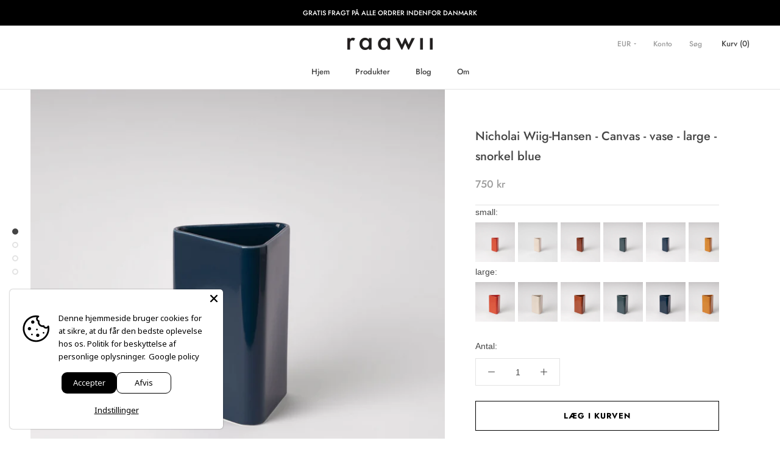

--- FILE ---
content_type: application/javascript
request_url: https://api.clerk.io/v2/recommendations/substituting?payload=%7B%22products%22%3A%5B7231109660840%5D%2C%22clerk-content-id%22%3A2%2C%22no_design%22%3Atrue%2C%22template%22%3A%22product-page-alternatives%22%2C%22key%22%3A%22HEdKuoGY4MVWoQEffGxP47rWyqfKpIHo%22%2C%22visitor%22%3A%22auto%22%2C%22_%22%3A1768924612%7D&callback=__clerk_cb_4
body_size: 684
content:
__clerk_cb_4({"status":"ok","result":[7231109595304,7231109071016,7231109333160,7231109431464,7231109529768,7231109791912,7231109824680,7231108972712,7231110971560,7231109202088,7231108743336,7231108808872],"product_data":[{"id":7231109595304,"image":"https://cdn.shopify.com/s/files/1/0417/9640/3368/products/Nicholai_Wiig-Hansen_-_Canvas_-_vase_-_large-Vase-R1039-peacock_blue_400x400.jpg?v=1672924079","name":"Nicholai Wiig-Hansen - Canvas - vase - large - peacock blue","on_sale":false,"price":750.0,"url":"/products/canvas-vase-large-peacock-blue"},{"id":7231109071016,"image":"https://cdn.shopify.com/s/files/1/0417/9640/3368/products/Nicholai_Wiig-Hansen_-_Canvas_-_vase_-_small-Vase-R1038-snorkel_blue_400x400.jpg?v=1672923984","name":"Nicholai Wiig-Hansen - Canvas - vase - small - snorkel blue","on_sale":false,"price":475.0,"url":"/products/canvas-vase-small-snorkel-blue"},{"id":7231109333160,"image":"https://cdn.shopify.com/s/files/1/0417/9640/3368/products/Nicholai_Wiig-Hansen_-_Canvas_-_vase_-_large-Vase-R1039-cherry_tomato_400x400.jpg?v=1672924025","name":"Nicholai Wiig-Hansen - Canvas - vase - large - cherry tomato","on_sale":false,"price":750.0,"url":"/products/canvas-vase-large-cherry-tomato"},{"id":7231109431464,"image":"https://cdn.shopify.com/s/files/1/0417/9640/3368/products/Nicholai_Wiig-Hansen_-_Canvas_-_vase_-_large-Vase-R1039-concrete_grey_400x400.jpg?v=1672924043","name":"Nicholai Wiig-Hansen - Canvas - vase - large - concrete grey","on_sale":false,"price":750.0,"url":"/products/canvas-vase-large-concrete-grey"},{"id":7231109529768,"image":"https://cdn.shopify.com/s/files/1/0417/9640/3368/products/Nicholai_Wiig-Hansen_-_Canvas_-_vase_-_large-Vase-R1039-cuban_rum_400x400.jpg?v=1672924052","name":"Nicholai Wiig-Hansen - Canvas - vase - large - cuban rum","on_sale":false,"price":750.0,"url":"/products/canvas-vase-large-cuban-rum"},{"id":7231109791912,"image":"https://cdn.shopify.com/s/files/1/0417/9640/3368/products/Nicholai_Wiig-Hansen_-_Canvas_-_vase_-_large-Vase-R1039-umami_yellow_400x400.jpg?v=1672924112","name":"Nicholai Wiig-Hansen - Canvas - vase - large - umami yellow","on_sale":false,"price":750.0,"url":"/products/canvas-vase-large-umami-yellow"},{"id":7231109824680,"image":"https://cdn.shopify.com/s/files/1/0417/9640/3368/products/Nicholai_Wiig-Hansen_-_Canvas_-_vase_-_large-Vase-R1039-wetland_green_400x400.jpg?v=1672924129","name":"Nicholai Wiig-Hansen - Canvas - vase - large - wetland green","on_sale":false,"price":750.0,"url":"/products/canvas-vase-large-wetland-green"},{"id":7231108972712,"image":"https://cdn.shopify.com/s/files/1/0417/9640/3368/products/Nicholai_Wiig-Hansen_-_Canvas_-_vase_-_small-Vase-R1038-peacock_blue_400x400.jpg?v=1672923971","name":"Nicholai Wiig-Hansen - Canvas - vase - small - peacock blue","on_sale":false,"price":475.0,"url":"/products/canvas-vase-small-peacock-blue"},{"id":7231110971560,"image":"https://cdn.shopify.com/s/files/1/0417/9640/3368/products/Nicholai_Wiig-Hansen_-_Canvas_-_fad-centrepiece-R1040-snorkel_blue_400x400.jpg?v=1672924209","name":"Nicholai Wiig-Hansen - Canvas - fad - snorkel blue","on_sale":false,"price":775.0,"url":"/products/canvas-centrepiece-snorkel-blue"},{"id":7231109202088,"image":"https://cdn.shopify.com/s/files/1/0417/9640/3368/products/Nicholai_Wiig-Hansen_-_Canvas_-_vase_-_small-Vase-R1038-wetland_green_400x400.jpg?v=1672924007","name":"Nicholai Wiig-Hansen - Canvas - vase - small - wetland green","on_sale":false,"price":475.0,"url":"/products/canvas-vase-small-wetland-green"},{"id":7231108743336,"image":"https://cdn.shopify.com/s/files/1/0417/9640/3368/products/Nicholai_Wiig-Hansen_-_Canvas_-_vase_-_small-Vase-R1038-cherry_tomato_400x400.jpg?v=1672923926","name":"Nicholai Wiig-Hansen - Canvas - vase - small - cherry tomato","on_sale":false,"price":475.0,"url":"/products/canvas-vase-small-cherry-tomato"},{"id":7231108808872,"image":"https://cdn.shopify.com/s/files/1/0417/9640/3368/products/Nicholai_Wiig-Hansen_-_Canvas_-_vase_-_small-Vase-R1038-concrete_grey_400x400.jpg?v=1672923939","name":"Nicholai Wiig-Hansen - Canvas - vase - small - concrete grey","on_sale":false,"price":475.0,"url":"/products/canvas-vase-small-concrete-grey"}],"content_data":{"headline":"Du kan m\u00e5ske ogs\u00e5 lide"}});

--- FILE ---
content_type: application/javascript; charset=UTF-8
request_url: https://api.clerk.io/v2/config/designs?payload=%7B%22ids%22%3A%5B130525%5D%2C%22key%22%3A%22HEdKuoGY4MVWoQEffGxP47rWyqfKpIHo%22%2C%22visitor%22%3A%22auto%22%2C%22_%22%3A29482077%7D&callback=__clerk_cb_3
body_size: 1544
content:
__clerk_cb_3({"status":"ok","results":[{"id":130525,"html":"\u003cdiv class=\"clerk-recommendations\"\u003e\n\u003cstyle\u003e.clerk-slider-nav {display: inline-block; cursor: pointer; z-index: 4; background: #fff; width: 50px; height: 50px; justify-content: center; display: inline-flex; position: absolute; top: 50% !important;margin-top: -25px; border-radius:50%; border: 1px #eee solid; box-shadow: 1px 1px 24px 0px rgb(0 0 0 / 51%);-webkit-box-shadow: 1px 1px 24px 0px rgb(0 0 0 / 10%);-moz-box-shadow: 1px 1px 24px 0px rgba(0,0,0,0.51);}.clerk-slider-nav-next:after {content: \"\"; position: absolute; width: 12.75px; height: 12.75px; text-shadow: 0px 0px 3px #0000004f; border: solid#3c3c3c; border-width: 0 3px 3px 0; display: inline-block; padding: 3px; transform: rotate(-45deg); -webkit-transform: rotate(-45deg); top: 18.625px; left: 50%; margin-left: -8.5px; border-radius: 3px; box-shadow: 2px 2px 0px #00000015; }.clerk-slider-nav-next:hover {}.clerk-slider-nav-next {}.clerk-slider-nav-prev:after {content: \"\"; position: absolute; width: 12.75px; height: 12.75px; text-shadow: 0px 0px 3px #0000004f; border: solid#3c3c3c; border-width: 0 3px 3px 0; display: inline-block; padding: 3px; transform: rotate(135deg); -webkit-transform: rotate(135deg); top: 18.625px; left: 50%; margin-left: -4.25px; border-radius: 3px; box-shadow: 2px 2px 0px #00000015; }.clerk-slider-nav-prev:hover {}.clerk-slider-nav-prev {}.clerk-slider-nav:hover {}\u003c/style\u003e\n \u003cdiv class=\"clerk-recommendations-headline\"\u003e\u003ch3 class=\"Heading u-h3\"\u003e{{ headline }}\u003c/h3\u003e\u003c/div\u003e\n\n \u003cdiv class=\"clerk-slider\"\u003e\n {% for product in products %}\n \u003cdiv class=\"product-wrapper\"\u003e\n \u003cdiv class=\"product-content clerk-instant-search-key-selectable\"\u003e\n \u003ca href=\"{{ product.url }}\" class=\"product-pointer\"\u003e\n \u003cimg src=\"{{ product.image }}\" alt=\"{{ product.name }}\" class=\"product-image\"\u003e\n \u003cdiv class=\"clerk-product-info\"\u003e\n \u003cspan class=\"product-name\"\u003e{{ product.name }}\u003c/span\u003e\n {%if product.on_sale%}\n \u003cspan class=\"product-price sale\"\u003e{{currency_symbol}}{{ product.price | currency_converter }}\u003c/span\u003e\n {%else%}\n \u003cspan class=\"product-price\"\u003e{{currency_symbol}}{{ product.price | currency_converter}}\u003c/span\u003e\n {%endif%}\n \u003c/div\u003e\n \u003c/a\u003e\n \u003c/div\u003e\n \u003c/div\u003e\n {%endfor%}\n \u003c/div\u003e\n\u003c/div\u003e\n\n","html_mobile":"","css":" .product-pointer{\n text-decoration:unset!important;\n }\n .product-results{\n flex-wrap: wrap;\n display: inline-flex;\n text-align:center;\n }\n .product-wrapper{\n width: 25%;\n }\n .product-content{\n margin: .5em 1em 1em 0;\n }\n .product-image{\n margin-top:0!important;\n margin-bottom:0!important;\n width:90%;\n height:auto;\n \n }\n .clerk-product-info{\n font-size: 13px;\n display:flex;\n flex-direction: column;\n margin: 1em auto;\n text-align: center;\n width:90%;\n }\n .product-name{\n margin-top: 20px;\n font-family: Futura,sans-serif;\n font-weight: 500;\n font-style: normal;\n }\n .product-price{\n color:#9d9d9d;\n }\n\n\n.clerk-recommendations {\n width: 95%;\n margin: 1em auto;\n}\n\n.clerk-recommendations-headline {\n font-weight: bold;\n font-size: 2em;\n\n text-align: center;\n padding-bottom: 1em;\n}\n\n.clerk-slider {\n\n}\n\n.clerk-slider-product {\n position: relative;\n overflow: hidden;\n\n display: inline-block;\n\n width: 10em;\n\n margin: 1em;\n padding: 1em;\n\n background-color: white;\n\n border: 1px solid #eee;\n border-radius: 1em;\n\n box-shadow: 0 .1em .2em 0 rgba(0,0,0,.08);\n\n text-align: center;\n}\n\n.clerk-slider-badge {\n position: absolute;\n top: 5px;\n right: -35px;\n\n display: inline-block;\n\n width: 120px;\n\n margin: 10px auto;\n padding: 5px 0;\n\n border-radius: 3px;\n\n background-color: #fbc531;\n\n font-size: 10px;\n color: white;\n\n text-align: center;\n letter-spacing: 1px;\n\n transform: rotate(45deg);\n}\n\n.clerk-slider-tags {\n position: absolute;\n top: .8em;\n left: .8em;\n}\n\n.clerk-slider-tag {\n display: inline-block;\n\n padding: .2em .8em;\n\n border-radius: .3em;\n\n background-color: gray;\n\n font-size: 10px;\n color: white;\n\n letter-spacing: 1px;\n}\n\n.clerk-slider-image {\n width: 100%;\n height: 8em;\n\n margin-bottom: 1em;\n\n background-position: center center;\n background-repeat: no-repeat;\n background-size: contain;\n}\n\n.clerk-slider-name {\n overflow: hidden;\n\n height: 2.4em;\n\n margin-bottom: 1em;\n}\n\n.clerk-slider-pricing {\n display: flex;\n\n margin-bottom: 1em;\n \n font-size: 1.4em;\n}\n\n.clerk-slider-price {\n flex: 1;\n \n font-weight: bold;\n}\n\n.clerk-slider-list-price {\n flex: 1;\n \n opacity: .8;\n \n font-weight: normal;\n text-decoration: line-through;\n color: gray;\n}\n\n.clerk-slider-button {\n display: block;\n\n margin: 0 auto;\n padding: .6em 2em;\n\n border: none;\n border-radius: .5em;\n\n background-color: gray;\n color: white;\n\n text-transform: uppercase;\n text-align: center;\n\n white-space: nowrap;\n\n font-weight: bold;\n\n cursor: pointer;\n}\n\n@media screen and (max-width:480px){\n .product-wrapper{\n width: 100%;\n }\n}\n@media screen and (min-width:481px) and (max-width:850px){\n .product-wrapper{\n width: 50%;\n }\n}","css_mobile":"","config":"","container":"","attributes":["currency_symbol","headline","image","name","on_sale","price","products","url"]}]});

--- FILE ---
content_type: application/javascript
request_url: https://api.clerk.io/v2/recommendations/popular?payload=%7B%22products%22%3A%5B%5D%2C%22clerk-content-id%22%3A1%2C%22no_design%22%3Atrue%2C%22template%22%3A%22sidebar-recommendation%22%2C%22key%22%3A%22HEdKuoGY4MVWoQEffGxP47rWyqfKpIHo%22%2C%22visitor%22%3A%22auto%22%2C%22_%22%3A1768924612%7D&callback=__clerk_cb_2
body_size: 977
content:
__clerk_cb_2({"status":"ok","result":[8459050680647,8459038720327,7063092789416,7128262541480,7063101767848,5637007737000,7128262344872,7113265053864],"count":351,"product_data":[{"id":8459050680647,"image":"https://cdn.shopify.com/s/files/1/0417/9640/3368/files/Nicholai_Wiig-Hansen_-_Pipeline_-_hook_-_set_of_2_pieces-Hook-R1067-red_400x400.jpg?v=1688570326","images":["https://cdn.shopify.com/s/files/1/0417/9640/3368/files/Nicholai_Wiig-Hansen_-_Pipeline_-_hook_-_set_of_2_pieces-Hook-R1067-red_400x400.jpg?v=1688570326"],"name":"Nicholai Wiig-Hansen - Pipeline - hook - set of 2 pieces - red","price":600.0,"url":"/products/nicholai-wiig-hansen-pipeline-hook-set-of-2-pieces-hook-red"},{"id":8459038720327,"image":"https://cdn.shopify.com/s/files/1/0417/9640/3368/files/Nicholai_Wiig-Hansen_-_Pipeline_-_coat_rack-Hook-R1066-pink_400x400.jpg?v=1688568345","images":["https://cdn.shopify.com/s/files/1/0417/9640/3368/files/Nicholai_Wiig-Hansen_-_Pipeline_-_coat_rack-Hook-R1066-pink_400x400.jpg?v=1688568345"],"name":"Nicholai Wiig-Hansen - Pipeline - coat rack - pink","price":1200.0,"url":"/products/nicholai-wiig-hansen-pipeline-coat-rack-hook-pink"},{"id":7063092789416,"image":"https://cdn.shopify.com/s/files/1/0417/9640/3368/products/Nicholai_Wiig-Hansen_-_Stroem_-_vase_-_xl-Vase-R1008-freesia_400x400.jpg?v=1671544099","images":["https://cdn.shopify.com/s/files/1/0417/9640/3368/products/Nicholai_Wiig-Hansen_-_Stroem_-_vase_-_xl-Vase-R1008-freesia_400x400.jpg?v=1671544099","https://cdn.shopify.com/s/files/1/0417/9640/3368/products/Nicholai_Wiig-Hansen_-_Stroem_-_vase_-_xl-Vase-R1008-freesia-1_400x400.jpg?v=1671544103","https://cdn.shopify.com/s/files/1/0417/9640/3368/products/Nicholai_Wiig-Hansen_-_Stroem_-_vase_-_xl-Vase-R1008-freesia-2_400x400.jpg?v=1671544107"],"name":"Nicholai Wiig-Hansen - Str\u00f8m - vase - xl - freesia","price":1275.0,"url":"/products/stroem-vase-xl-freesia"},{"id":7128262541480,"image":"https://cdn.shopify.com/s/files/1/0417/9640/3368/products/Nicholai_Wiig-Hansen_-_Stroem_-_kande_-_medium-Jug-R1001-freesia_400x400.jpg?v=1671439208","images":["https://cdn.shopify.com/s/files/1/0417/9640/3368/products/Nicholai_Wiig-Hansen_-_Stroem_-_kande_-_medium-Jug-R1001-freesia_400x400.jpg?v=1671439208","https://cdn.shopify.com/s/files/1/0417/9640/3368/products/Nicholai_Wiig-Hansen_-_Stroem_-_kande_-_medium-Jug-R1001-freesia-1_400x400.jpg?v=1671439213","https://cdn.shopify.com/s/files/1/0417/9640/3368/products/Nicholai_Wiig-Hansen_-_Stroem_-_kande_-_medium-Jug-R1001-freesia-2_400x400.png?v=1671439219"],"name":"Nicholai Wiig-Hansen - Str\u00f8m - kande - medium - freesia","price":750.0,"url":"/products/stroem-jug-medium-freesia"},{"id":7063101767848,"image":"https://cdn.shopify.com/s/files/1/0417/9640/3368/products/Nicholai_Wiig-Hansen_-_Stroem_-_medium_skaal-Bowl-R1004-coral_blush_400x400.jpg?v=1671543572","images":["https://cdn.shopify.com/s/files/1/0417/9640/3368/products/Nicholai_Wiig-Hansen_-_Stroem_-_medium_skaal-Bowl-R1004-coral_blush_400x400.jpg?v=1671543572","https://cdn.shopify.com/s/files/1/0417/9640/3368/products/Nicholai_Wiig-Hansen_-_Stroem_-_medium_skaal-Bowl-R1004-coral_blush-1_400x400.jpg?v=1671543576","https://cdn.shopify.com/s/files/1/0417/9640/3368/products/Nicholai_Wiig-Hansen_-_Stroem_-_medium_skaal-Bowl-R1004-coral_blush-2_400x400.jpg?v=1672921873"],"name":"Nicholai Wiig-Hansen - Str\u00f8m - medium sk\u00e5l - coral blush","price":650.0,"url":"/products/stroem-bowl-medium-coral-blush"},{"id":5637007737000,"image":"https://cdn.shopify.com/s/files/1/0417/9640/3368/products/Alev_Ebuzziyu_Siesbye_-_Alev_-_skaal_01_-_small-Bowl-R1021-azure_blue_400x400.jpg?v=1672922479","images":["https://cdn.shopify.com/s/files/1/0417/9640/3368/products/Alev_Ebuzziyu_Siesbye_-_Alev_-_skaal_01_-_small-Bowl-R1021-azure_blue_400x400.jpg?v=1672922479","https://cdn.shopify.com/s/files/1/0417/9640/3368/products/Alev_Ebuzziyu_Siesbye_-_Alev_-_skaal_01_-_small-Bowl-R1021-azure_blue-1_400x400.jpg?v=1672922484"],"name":"Alev Eb\u00fczziyu Siesbye - Alev - sk\u00e5l 01 - small - azure blue","price":700.0,"url":"/products/alev-bowl-01-small-azure-blue"},{"id":7128262344872,"image":"https://cdn.shopify.com/s/files/1/0417/9640/3368/products/Nicholai_Wiig-Hansen_-_Stroem_-_medium_skaal-Bowl-R1004-vaporous_grey_400x400.jpg?v=1671543632","images":["https://cdn.shopify.com/s/files/1/0417/9640/3368/products/Nicholai_Wiig-Hansen_-_Stroem_-_medium_skaal-Bowl-R1004-vaporous_grey_400x400.jpg?v=1671543632","https://cdn.shopify.com/s/files/1/0417/9640/3368/products/Nicholai_Wiig-Hansen_-_Stroem_-_medium_skaal-Bowl-R1004-vaporous_grey-1_400x400.jpg?v=1671543637","https://cdn.shopify.com/s/files/1/0417/9640/3368/products/Nicholai_Wiig-Hansen_-_Stroem_-_medium_skaal-Bowl-R1004-vaporous_grey-2_400x400.jpg?v=1671543642"],"name":"Nicholai Wiig-Hansen - Str\u00f8m - medium sk\u00e5l - vaporous grey","price":650.0,"url":"/products/stroem-bowl-medium-vaporous-grey"},{"id":7113265053864,"image":"https://cdn.shopify.com/s/files/1/0417/9640/3368/products/Alev_Ebuzziya_Siesbye_-_Alev_-_kop_-_medium_-_saet_af_2_stk-Cup-R1017-azure_blue_400x400.jpg?v=1639350716","images":["https://cdn.shopify.com/s/files/1/0417/9640/3368/products/Alev_Ebuzziya_Siesbye_-_Alev_-_kop_-_medium_-_saet_af_2_stk-Cup-R1017-azure_blue_400x400.jpg?v=1639350716","https://cdn.shopify.com/s/files/1/0417/9640/3368/products/Alev_Ebuzziya_Siesbye_-_Alev_-_kop_-_medium_-_saet_af_2_stk-Cup-R1017-azure_blue-1_400x400.jpg?v=1672922052","https://cdn.shopify.com/s/files/1/0417/9640/3368/products/Alev_Ebuzziya_Siesbye_-_Alev_-_kop_-_medium_-_saet_af_2_stk-Cup-R1017-azure_blue-2_400x400.jpg?v=1672922057","https://cdn.shopify.com/s/files/1/0417/9640/3368/products/Alev_Ebuzziya_Siesbye_-_Alev_-_kop_-_medium_-_saet_af_2_stk-Cup-R1017-azure_blue-3_400x400.jpg?v=1672922063"],"name":"Alev Eb\u00fczziya Siesbye - Alev - kop - medium - s\u00e6t af 2 stk - azure blue","price":475.0,"url":"/products/alev-cup-medium-azure-blue"}],"content_data":{"headline":"","currency_symbol":""}});

--- FILE ---
content_type: application/javascript; charset=UTF-8
request_url: https://api.clerk.io/v2/config/designs?payload=%7B%22ids%22%3A%5B130527%5D%2C%22key%22%3A%22HEdKuoGY4MVWoQEffGxP47rWyqfKpIHo%22%2C%22visitor%22%3A%22auto%22%2C%22_%22%3A29482077%7D&callback=__clerk_cb_1
body_size: 1050
content:
__clerk_cb_1({"status":"ok","results":[{"id":130527,"html":"\n\u003cdiv class=\"clerk-sidebar-container\"\u003e \n \u003ch2 class=\"clerk-sidebar-title\"\u003e {{headline}} \u003c/h2\u003e \n \u003cdiv class=\"clerk-sidebar-results\"\u003e {% for product in products %} \n \u003cdiv class=\"clerk-sidebar-product-wrapper clerk-instant-search-key-selectable \"\u003e \n \u003ca style=\"border-bottom:none;display:inherit;width:100%;text-decoration:none;color:inherit;\" href=\"{{ product.url }}\"\u003e \n \u003cdiv style=\"display:inherit;width:100%;position:relative\"\u003e \n {% if product.price \u003c product.list_price %} \n \u003c!--div class=\"clerk-sidebar-discount-badge\" class=\"clerk-badgeundefined\"\u003e On Sale \u003c/div--\u003e \n {%endif%} \n {%if product.images.length \u003e 1%}\n \u003cimg class=\"clerk-sidebar-product-image\" alt=\"{{product.name}}\" src=\"{{product.image}}\" \n onMouseOver=\"this.src='{{product.images[1]}}'\"\n onMouseOut=\"this.src='{{product.image}}'\" /\u003e\n {%else%}\n \u003cimg class=\"clerk-sidebar-product-image\" alt=\"{{product.name}}\" src=\"{{ product.image }}\" /\u003e\n {%endif%}\n \u003cdiv class=\"clerk-sidebar-product-name\" class=\"clerk-design-product-name \"\u003e {{product.name}} \u003c/div\u003e \n \u003cdiv class=\"clerk-sidebar-price-container\"\u003e {% if product.price \u003c product.list_price %} \n \u003cdiv class=\"clerk-sidebar-listprice\"\u003e {{currency_symbol}}{{ product.list_price | money_eu }} \u003c/div\u003e {%endif%} {% if product.price%} \n \u003cdiv class=\"clerk-sidebar-price\"\u003e{{currency_symbol}}{{ product.price | money_eu }} \u003c/div\u003e {%endif%} \n \u003c/div\u003e \n \u003c/div\u003e \n \u003c/a\u003e \n \u003c/div\u003e {% endfor %} \n \u003c/div\u003e \n\u003c/div\u003e","html_mobile":"","css":"#sidebar-cart{\n width: 40%;\n}\n.clerk-sidebar-container{\n overflow-y:scroll;\n height: 100vh;\n width:40%;\n float:left;\n}\n.Drawer__Header.Drawer__Header--bordered.Drawer__Container{\n width:60%!important;\n}\n.clerk-sidebar-results{\n display: flex;\n flex-wrap: wrap;\n}\n.clerk-sidebar-product-wrapper{\n width: calc(100% - 2.85em);\n margin: 1em;\n text-align: center;\n}\n.clerk-sidebar-discount-badge{\n font-family: var(--heading-font-family);\n font-weight: var(--heading-font-weight);\n font-style: var(--heading-font-style);\n font-size: calc(var(--base-text-font-size) - (var(--default-text-font-size) - 11px));\n text-transform: uppercase;\n font-size: .9em;\n color: #6a6a6a;\n top: 5px !important;\n padding: 2px 6px;\n margin: 4px 0;\n position: absolute;\n display: inline-block;\n background-color: #fff;\n text-align: center;\n left: 5px;\n}\n.clerk-sidebar-product-image{\n position:relative;\n}\n.clerk-sidebar-price{\n color: #000!important;\n font-weight: 500;\n\n}\n @media screen and (max-width: 480px) {\n #sidebar-cart{\n\n width: 90%;\n}\n.clerk-sidebar-container{\n overflow-y:scroll;\n height: 100vh;\n width:40%;\n float:left;\n display:none;\n}\n.Drawer__Header.Drawer__Header--bordered.Drawer__Container{\n width:100%!important;\n}\n }\n @media screen and (min-width: 481px) and (max-width: 800px) {\n #sidebar-cart{\n\n width: 75%;\n}\n.clerk-sidebar-container{\n overflow-y:scroll;\n height: 100vh;\n width:40%;\n float:left;\n \n}\n.Drawer__Header.Drawer__Header--bordered.Drawer__Container{\n width:60%!important;\n}\n }\n\n\n","css_mobile":"","config":"","container":"","attributes":["currency_symbol","headline","image","images","length","list_price","name","price","products","url"]}]});

--- FILE ---
content_type: text/javascript
request_url: https://raawii.dk/cdn/shop/t/10/assets/custom.js?v=177982666233879741191630350616
body_size: 8763
content:
window.slate=window.slate||{},window.theme=window.theme||{},slate.a11y={pageLinkFocus:function($element){var focusClass="js-focus-hidden";$element.first().attr("tabIndex","-1").focus().addClass(focusClass).one("blur",callback);function callback(){$element.first().removeClass(focusClass).removeAttr("tabindex")}},focusHash:function(){var hash=window.location.hash;hash&&document.getElementById(hash.slice(1))&&this.pageLinkFocus($(hash))},bindInPageLinks:function(){$("a[href*=#]").on("click",function(evt){this.pageLinkFocus($(evt.currentTarget.hash))}.bind(this))},trapFocus:function(options){var eventName=options.namespace?"focusin."+options.namespace:"focusin";options.$elementToFocus||(options.$elementToFocus=options.$container),options.$container.attr("tabindex","-1"),options.$elementToFocus.focus(),$(document).on(eventName,function(evt){options.$container[0]!==evt.target&&!options.$container.has(evt.target).length&&options.$container.focus()})},removeTrapFocus:function(options){var eventName=options.namespace?"focusin."+options.namespace:"focusin";options.$container&&options.$container.length&&options.$container.removeAttr("tabindex"),$(document).off(eventName)}},slate.cart={cookiesEnabled:function(){var cookieEnabled=navigator.cookieEnabled;return cookieEnabled||(document.cookie="testcookie",cookieEnabled=document.cookie.indexOf("testcookie")!==-1),cookieEnabled}},slate.utils={findInstance:function(array,key,value){for(var i=0;i<array.length;i++)if(array[i][key]===value)return array[i]},removeInstance:function(array,key,value){for(var i=array.length;i--;)if(array[i][key]===value){array.splice(i,1);break}return array},compact:function(array){for(var index=-1,length=array==null?0:array.length,resIndex=0,result=[];++index<length;){var value=array[index];value&&(result[resIndex++]=value)}return result},defaultTo:function(value,defaultValue){return value==null||value!==value?defaultValue:value}},slate.rte={wrapTable:function(options){var tableWrapperClass=typeof options.tableWrapperClass>"u"?"":options.tableWrapperClass;options.$tables.wrap('<div class="'+tableWrapperClass+'"></div>')},wrapIframe:function(options){var iframeWrapperClass=typeof options.iframeWrapperClass>"u"?"":options.iframeWrapperClass;options.$iframes.each(function(){$(this).wrap('<div class="'+iframeWrapperClass+'"></div>'),this.src=this.src})}},slate.Sections=function(){this.constructors={},this.instances=[],$(document).on("shopify:section:load",this._onSectionLoad.bind(this)).on("shopify:section:unload",this._onSectionUnload.bind(this)).on("shopify:section:select",this._onSelect.bind(this)).on("shopify:section:deselect",this._onDeselect.bind(this)).on("shopify:section:reorder",this._onReorder.bind(this)).on("shopify:block:select",this._onBlockSelect.bind(this)).on("shopify:block:deselect",this._onBlockDeselect.bind(this))},slate.Sections.prototype=$.extend({},slate.Sections.prototype,{_createInstance:function(container,constructor){var $container=$(container),id=$container.attr("data-section-id"),type=$container.attr("data-section-type");if(constructor=constructor||this.constructors[type],!(typeof constructor>"u")){var instance=$.extend(new constructor(container),{id,type,container});this.instances.push(instance)}},_onSectionLoad:function(evt){var container=$("[data-section-id]",evt.target)[0];container&&this._createInstance(container)},_onSectionUnload:function(evt){var instance=slate.utils.findInstance(this.instances,"id",evt.detail.sectionId);instance&&(typeof instance.onUnload=="function"&&instance.onUnload(evt),this.instances=slate.utils.removeInstance(this.instances,"id",evt.detail.sectionId))},_onSelect:function(evt){var instance=slate.utils.findInstance(this.instances,"id",evt.detail.sectionId);instance&&typeof instance.onSelect=="function"&&instance.onSelect(evt)},_onDeselect:function(evt){var instance=slate.utils.findInstance(this.instances,"id",evt.detail.sectionId);instance&&typeof instance.onDeselect=="function"&&instance.onDeselect(evt)},_onReorder:function(evt){var instance=slate.utils.findInstance(this.instances,"id",evt.detail.sectionId);instance&&typeof instance.onReorder=="function"&&instance.onReorder(evt)},_onBlockSelect:function(evt){var instance=slate.utils.findInstance(this.instances,"id",evt.detail.sectionId);instance&&typeof instance.onBlockSelect=="function"&&instance.onBlockSelect(evt)},_onBlockDeselect:function(evt){var instance=slate.utils.findInstance(this.instances,"id",evt.detail.sectionId);instance&&typeof instance.onBlockDeselect=="function"&&instance.onBlockDeselect(evt)},register:function(type,constructor){this.constructors[type]=constructor,$("[data-section-type="+type+"]").each(function(index,container){this._createInstance(container,constructor)}.bind(this))}}),slate.Currency=function(){var moneyFormat="${{amount}}";function formatMoney(cents,format){typeof cents=="string"&&(cents=cents.replace(".",""));var value="",placeholderRegex=/\{\{\s*(\w+)\s*\}\}/,formatString=format||moneyFormat;function formatWithDelimiters(number,precision,thousands,decimal){if(precision=slate.utils.defaultTo(precision,2),thousands=slate.utils.defaultTo(thousands,","),decimal=slate.utils.defaultTo(decimal,"."),isNaN(number)||number==null)return 0;number=(number/100).toFixed(precision);var parts=number.split("."),dollarsAmount=parts[0].replace(/(\d)(?=(\d\d\d)+(?!\d))/g,"$1"+thousands),centsAmount=parts[1]?decimal+parts[1]:"";return dollarsAmount+centsAmount}switch(formatString.match(placeholderRegex)[1]){case"amount":value=formatWithDelimiters(cents,2);break;case"amount_no_decimals":value=formatWithDelimiters(cents,0);break;case"amount_with_comma_separator":value=formatWithDelimiters(cents,2,".",",");break;case"amount_no_decimals_with_comma_separator":value=formatWithDelimiters(cents,0,".",",");break}return formatString.replace(placeholderRegex,value)}return{formatMoney}}(),slate.Image=function(){function preload(images,size){typeof images=="string"&&(images=[images]);for(var i=0;i<images.length;i++){var image=images[i];this.loadImage(this.getSizedImageUrl(image,size))}}function loadImage(path){new Image().src=path}function imageSize(src){var match=src.match(/.+_((?:pico|icon|thumb|small|compact|medium|large|grande)|\d{1,4}x\d{0,4}|x\d{1,4})[_\.@]/);return match?match[1]:null}function getSizedImageUrl(src,size){if(size===null)return src;if(size==="master")return this.removeProtocol(src);var match=src.match(/\.(jpg|jpeg|gif|png|bmp|bitmap|tiff|tif)(\?v=\d+)?$/i);if(match){var prefix=src.split(match[0]),suffix=match[0];return this.removeProtocol(prefix[0]+"_"+size+suffix)}else return null}function removeProtocol(path){return path.replace(/http(s)?:/,"")}return{preload,loadImage,imageSize,getSizedImageUrl,removeProtocol}}(),slate.Variants=function(){function Variants(options){this.$container=options.$container,this.product=options.product,this.singleOptionSelector=options.singleOptionSelector,this.originalSelectorId=options.originalSelectorId,this.enableHistoryState=options.enableHistoryState,this.currentVariant=this._getVariantFromOptions(),$(this.singleOptionSelector,this.$container).on("change",this._onSelectChange.bind(this))}return Variants.prototype=$.extend({},Variants.prototype,{_getCurrentOptions:function(){var currentOptions=$.map($(this.singleOptionSelector,this.$container),function(element){var $element=$(element),type=$element.attr("type"),currentOption={};return type==="radio"||type==="checkbox"?$element[0].checked?(currentOption.value=$element.val(),currentOption.index=$element.data("index"),currentOption):!1:(currentOption.value=$element.val(),currentOption.index=$element.data("index"),currentOption)});return currentOptions=slate.utils.compact(currentOptions),currentOptions},_getVariantFromOptions:function(){var selectedValues=this._getCurrentOptions(),variants=this.product.variants,found=!1;return variants.forEach(function(variant){var satisfied=!0;selectedValues.forEach(function(option){satisfied&&(satisfied=option.value===variant[option.index])}),satisfied&&(found=variant)}),found||null},_onSelectChange:function(){var variant=this._getVariantFromOptions();this.$container.trigger({type:"variantChange",variant}),variant&&(this._updateMasterSelect(variant),this._updateImages(variant),this._updatePrice(variant),this.currentVariant=variant,this.enableHistoryState&&this._updateHistoryState(variant))},_updateImages:function(variant){var variantImage=variant.featured_image||{},currentVariantImage=this.currentVariant.featured_image||{};!variant.featured_image||variantImage.src===currentVariantImage.src||this.$container.trigger({type:"variantImageChange",variant})},_updatePrice:function(variant){variant.price===this.currentVariant.price&&variant.compare_at_price===this.currentVariant.compare_at_price||this.$container.trigger({type:"variantPriceChange",variant})},_updateHistoryState:function(variant){if(!(!history.replaceState||!variant)){var newurl=window.location.protocol+"//"+window.location.host+window.location.pathname+"?variant="+variant.id;window.history.replaceState({path:newurl},"",newurl)}},_updateMasterSelect:function(variant){$(this.originalSelectorId,this.$container)[0].value=variant.id}}),Variants}(),theme.Responsive=function(){function Responsive(){_classCallCheck(this,Responsive),this.currentBreakpoint=Responsive.getCurrentBreakpoint(),window.addEventListener("resize",function(){var newBreakpoint=Responsive.getCurrentBreakpoint();this.currentBreakpoint!==newBreakpoint&&(document.dispatchEvent(new CustomEvent("breakpoint:changed",{detail:{previousBreakpoint:this.currentBreakpoint,currentBreakpoint:newBreakpoint}})),this.currentBreakpoint=newBreakpoint)})}return Responsive.prototype.matchesBreakpoint=function(breakpoint){switch(breakpoint){case"small":return window.matchMedia("screen and (max-width: 640px)").matches;case"medium":return window.matchMedia("screen and (min-width: 641px) and (max-width: 1007px)").matches;case"medium-up":return window.matchMedia("screen and (min-width: 641px)").matches;case"medium-down":return window.matchMedia("screen and (max-width: 1007px)").matches;case"large":return window.matchMedia("screen and (min-width: 1008px) and (max-width: 1279px)").matches;case"large-up":return window.matchMedia("screen and (min-width: 1008px)").matches;case"desktop":return window.matchMedia("screen and (min-width: 1280px)").matches;case"widescreen":return window.matchMedia("screen and (min-width: 1600px)").matches}},Responsive.prototype.getCurrentBreakpoint=function(){if(window.matchMedia("screen and (max-width: 640px)").matches)return"small";if(window.matchMedia("screen and (min-width: 641px) and (max-width: 1007px)").matches)return"medium";if(window.matchMedia("screen and (min-width: 1008px) and (max-width: 1279px)").matches)return"large";if(window.matchMedia("screen and (min-width: 1280px)").matches)return"desktop"},Responsive}(),theme.Carousels=function(){function Carousels(element){var options=arguments.length>1&&arguments[1]!==void 0?arguments[1]:{};_classCallCheck(this,Carousels),this.element=element,this.initialConfig=$(element).data("flickity-config"),this.options=options,console.log(this.initialConfig),this._attachListeners(),this._build()}return Carousels.prototype.destroy=function(){this.flickityInstance.destroy(),this.initialConfig.breakpoints!==void 0&&document.removeEventListener("breakpoint:changed",this._onBreakpointChangedListener)},Carousels.prototype.selectCell=function(index){var shouldPause=arguments.length>1&&arguments[1]!==void 0?arguments[1]:!1,shouldAnimate=arguments.length>2&&arguments[2]!==void 0?arguments[2]:!0;shouldPause&&this.flickityInstance.pausePlayer(),this.flickityInstance.select(index,!1,!shouldAnimate)},Carousels.prototype.pausePlayer=function(){this.flickityInstance.pausePlayer()},Carousels.prototype.unpausePlayer=function(){this.flickityInstance.unpausePlayer()},Carousels.prototype.resize=function(){this.flickityInstance.resize()},Carousels.prototype.getSelectedIndex=function(){return this.flickityInstance.selectedIndex},Carousels.prototype.getSelectedCell=function(){return this.flickityInstance.selectedCell.element},Carousels.prototype._attachListeners=function(){this.initialConfig.breakpoints!==void 0&&(this._onBreakpointChangedListener=this._onBreakpointChanged.bind(this),document.addEventListener("breakpoint:changed",this._onBreakpointChangedListener))},Carousels.prototype._build=function(){var _this=this,config=this._processConfig();this.flickityInstance=new Flickity(this.element,config),this._validateDraggable(),this.selectedIndex=this.flickityInstance.selectedIndex,this.flickityInstance.on("resize",this._validateDraggable.bind(this)),this.options.onSelect&&this.flickityInstance.on("select",function(){_this.selectedIndex!==_this.flickityInstance.selectedIndex&&(_this.options.onSelect(_this.flickityInstance.selectedIndex,_this.flickityInstance.selectedCell.element),_this.selectedIndex=_this.flickityInstance.selectedIndex)}),this.options.onClick&&this.flickityInstance.on("staticClick",function(event,pointer,cell,index){_this.options.onClick(cell,index)})},Carousels.prototype._validateDraggable=function(){var isActive=this.flickityInstance.isActive||!1;!isActive||!this.flickityInstance.options.draggable||(this.flickityInstance.selectedElements===void 0||this.flickityInstance.selectedElements.length===this.flickityInstance.cells.length?this.flickityInstance.unbindDrag():this.flickityInstance.bindDrag())},Carousels.prototype._processConfig=function(){var config=Object.assign({},this.initialConfig);if(delete config.breakpoints,this.initialConfig.breakpoints===void 0)return config;var breakpoints=this.initialConfig.breakpoints;return breakpoints.forEach(function(breakpoint){theme.Responsive.matchesBreakpoint(breakpoint.matches)&&(config=Object.assign(config,breakpoint.settings))}),config},Carousels.prototype._onBreakpointChanged=function(){this.flickityInstance.destroy(),this._build()},Carousels}(),theme.Modals=function(){function Modal(id,name,options){var defaults={close:".js-modal-close",open:".js-modal-open-"+name,openClass:"modal--is-active",closingClass:"modal--is-closing",bodyOpenClass:"modal-open",bodyOpenSolidClass:"modal-open--solid",bodyClosingClass:"modal-closing",closeOffContentClick:!0};if(this.id=id,this.$modal=$("#"+id),!this.$modal.length)return!1;this.nodes={$parent:$("html").add("body"),$modalContent:this.$modal.find(".modal__inner")},this.config=$.extend(defaults,options),this.modalIsOpen=!1,this.$focusOnOpen=this.config.focusOnOpen?$(this.config.focusOnOpen):this.$modal,this.isSolid=this.config.solid,this.init()}return Modal.prototype.init=function(){var $openBtn=$(this.config.open);$openBtn.attr("aria-expanded","false"),$(this.config.open).on("click",this.open.bind(this)),this.$modal.find(this.config.close).on("click",this.close.bind(this)),$("body").on("drawerOpen",function(){this.close()}.bind(this))},Modal.prototype.open=function(evt){var externalCall=!1;this.modalIsOpen||(evt?evt.preventDefault():externalCall=!0,evt&&evt.stopPropagation&&(evt.stopPropagation(),this.$activeSource=$(evt.currentTarget)),this.modalIsOpen&&!externalCall&&this.close(),this.$modal.prepareTransition().addClass(this.config.openClass),this.nodes.$parent.addClass(this.config.bodyOpenClass),this.isSolid&&this.nodes.$parent.addClass(this.config.bodyOpenSolidClass),this.modalIsOpen=!0,this.$activeSource&&this.$activeSource.attr("aria-expanded")&&this.$activeSource.attr("aria-expanded","true"),$("body").trigger("modalOpen."+this.id),this.bindEvents())},Modal.prototype.close=function(){if(this.modalIsOpen){$(document.activeElement).trigger("blur"),this.$modal.prepareTransition().removeClass(this.config.openClass).addClass(this.config.closingClass),this.nodes.$parent.removeClass(this.config.bodyOpenClass),this.nodes.$parent.addClass(this.config.bodyClosingClass);var o=this;window.setTimeout(function(){o.nodes.$parent.removeClass(o.config.bodyClosingClass),o.$modal.removeClass(o.config.closingClass)},500),this.isSolid&&this.nodes.$parent.removeClass(this.config.bodyOpenSolidClass),this.modalIsOpen=!1,this.$activeSource&&this.$activeSource.attr("aria-expanded")&&this.$activeSource.attr("aria-expanded","false").focus(),$("body").trigger("modalClose."+this.id),this.unbindEvents()}},Modal.prototype.bindEvents=function(){this.nodes.$parent.on("keyup.modal",function(evt){evt.keyCode===27&&this.close()}.bind(this)),this.config.closeOffContentClick&&(this.$modal.on("click.modal",this.close.bind(this)),this.nodes.$modalContent.on("click.modal",function(evt){evt.stopImmediatePropagation()}))},Modal.prototype.unbindEvents=function(){this.nodes.$parent.off(".modal"),this.config.closeOffContentClick&&(this.$modal.off(".modal"),this.nodes.$modalContent.off(".modal"))},Modal}(),theme.StoreLocator=function(options){var config={filterCountryEl:$("#filterCountry"),filterOnlineEl:$("#filterOnline"),filterPhysicalEl:$("#filterPhysical"),filterTextEl:$("#filterInput"),filterWrapEl:$(".stores__filter-wrap"),filterAddressEl:$("#addressInput"),filterRadiusEl:$("#filterRadius"),filterLocationEl:$("#filterLocation"),filterNoResultsEl:$("#filterNoResults"),filterInvalidAddressEl:$("#filterInvalidAddress"),resultEmptyEl:$(".stores__result-empty"),storeEls:$(".store-item"),resultCountEl:$(".stores__result-count"),resultCountSingle:$(".stores__result-count").data("single"),resultCountPlural:$(".stores__result-count").data("plural"),storeGridClass:".store-grid",storeCountryClass:".stores__country",brandStoresClass:".stores__brand-stores",brandStoreClass:".brand-store",sectionByCountry:options.sectionByCountry,mapId:"storesMap",mapWrapClass:".stores__map",apiUrl:options.ipAccessKey?"https://api.ipstack.com/check?access_key="+options.ipAccessKey:void 0},allLocations=[],allCountries=[];options.inputType=="blocks"?(options.enableMap?allLocations=_.remove(options.storeJSON,function(n){return!(isNaN(n.lat)||isNaN(n.lng))}):allLocations=options.storeJSON,filterStores()):options.csvPath!=""&&Papa.parse(options.csvPath,{download:!0,quoteChar:'"',delimiter:options.csvDelimiter,skipemptylines:!0,header:!0,complete:function(results,file){var mappedJSON=_.map(results.data,function(obj){var mappedObj={title:obj[options.csvFieldCompany],addressStreet:obj[options.csvFieldAddress],addressPostalCode:obj[options.csvFieldPostalCode],addressLocality:obj[options.csvFieldCity],addressRegion:obj[options.csvFieldRegion],addressCountry:obj[options.csvFieldCountry],addressString:createNiceAddress(obj),phone:obj[options.csvFieldPhone],email:obj[options.csvFieldEmail],lat:parseFloat(obj[options.csvFieldLatitude]),lng:parseFloat(obj[options.csvFieldLongitude]),url:obj[options.csvFieldWebsite],niceUrl:createNiceURL(obj[options.csvFieldWebsite]),webshop:!!obj.Webshop,noWebshop:!obj.Webshop,physical:!!obj.Store,_search:obj[options.csvFieldCompany].toLowerCase()+" "+createNiceAddress(obj).toLowerCase()};return mappedObj}),filteredJSON=_.filter(mappedJSON,function(obj){return!_.isUndefined(obj.addressCountry)});config.filterCountryEl.find("option").each(function(){var countryCode=$(this).val(),countryIndex=_.findIndex(filteredJSON,function(o){return o.addressCountry==countryCode});countryCode=="-"||countryCode=="none"||(countryIndex==-1?$(this).detach():allCountries.push(countryCode))}),allLocations=filteredJSON,options.enableAutoFilterLocation?$(config.filterLocationEl).click():filterStores(filteredJSON),options.enableIpLookup&&(typeof window.ipLookup<"u"?(changeCountry(window.ipLookup.country_code),$(config.filterWrapEl).removeClass("loading_location")):config.apiUrl!=null&&(console.log(config.apiUrl),$.getJSON(config.apiUrl,function(json){window.ipLookup=json,changeCountry(json.country_code),$(config.filterWrapEl).removeClass("loading_location")}.bind(this)).fail(function(jqXHR,textStatus,errorThrown){console.log("ipstack request failed: "+textStatus)})))}}),$(".store-countries .stores__country").sort(function(a,b){return $(a).attr("data-country-name").toLowerCase()>$(b).attr("data-country-name").toLowerCase()?1:$(a).attr("data-country-name").toLowerCase()==$(b).attr("data-country-name").toLowerCase()?0:-1}).each(function(){var elem=$(this);elem.remove(),$(elem).appendTo(".store-countries")}),$(config.brandStoreClass).length>1&&$(config.brandStoresClass).slick({adaptiveHeight:!0,arrows:!1,dots:!0});function filterStores(data){$(config.storeGridClass).empty(),$(config.storeCountryClass).hide();function filter(items2,text,country){return textFiltered=findInAddress(findInCountry(items2,country),text)}var filterText=config.filterTextEl.val(),filterCountry=config.filterCountryEl.val(),items=data||allLocations,filteredArray=filter(items,filterText,filterCountry);$(config.storeGridClass).toggleClass("filtered",filteredArray.length!=items.length),createListOfLocations(filteredArray),window.ipLookup&&$(config.resultEmptyEl).toggleClass("active",filteredArray.length==0)}function findInAddress(items,text){return text=text||"",text=text.toLowerCase().split(" "),items.filter(function(item){return text.every(function(el){return item._search.indexOf(el)>-1})})}function findInCountry(items,country){return country=="-"?items:items.filter(function(item){return item.addressCountry==country})}function countryFilter(data){$(config.storeGridClass).empty(),$(config.storeCountryClass).hide(),$(config.resultCountEl).toggle(typeof $(config.filterCountryEl).val()=="string");function filter(items2,country2){var textFiltered2=find(items2,country2);return checkboxFilter(textFiltered2)}function checkboxFilter(items2,online,physical){return online==physical?items2:items2.filter(function(item){return item.webshop&&online||item.physical&&physical})}var country=config.filterCountryEl.val(),filterOnline=config.filterOnlineEl.is(":checked"),filterPhysical=config.filterPhysicalEl.is(":checked"),items=data||allLocations,filteredArray=filter(items,country,filterOnline,filterPhysical);$(config.storeGridClass).toggleClass("filtered",filteredArray.length!=items.length),createListOfLocations(filteredArray)}function changeCountry(country){_.indexOf(allCountries,country)==-1?$(config.filterCountryEl).val("-").change():$(config.filterCountryEl).val(country).change()}function createNiceAddress(obj){var str=[];return _.isUndefined(obj)?"":(obj[options.csvFieldAddress]&&str.push(obj[options.csvFieldAddress]),obj[options.csvFieldPostalCode]&&str.push(obj[options.csvFieldPostalCode]),obj[options.csvFieldCity]&&str.push(obj[options.csvFieldCity]),obj[options.csvFieldRegion]&&str.push(obj[options.csvFieldRegion]),str.join(" "))}function createNiceURL(url){var str="";if(_.isUndefined(url))return"";var str=url.replace(/http:\/\//g,"").replace(/https:\/\//g,"");return str}function createStoreCard(store){var template=options.storeTemplate;Mustache.parse(template);var rendered=Mustache.to_html(template,store);return rendered}function createSearchableMap(locations=allLocations){var map2,bounds=new google.maps.LatLngBounds,mapOptions={mapTypeId:"roadmap"},markers=[],infoWindowContent=[];options.mapStylesJSON&&(mapOptions.styles=options.mapStylesJSON),options.enableUI||(mapOptions.disableDefaultUI=!0);var map2=new google.maps.Map(document.getElementById(config.mapId),mapOptions);map2.setTilt(45),locations.forEach(function(location){location.lat!=""&&location.lat!=""&&(markers.push([location.title,location.lat,location.lng]),infoWindowContent.push(['<div class="infoWindow"><h3>'+location.title+"</h3><p>"+location.addressString+"</p></div>"]))});var infoWindow2=new google.maps.InfoWindow,marker,i;for(i=0;i<markers.length;i++){var position=new google.maps.LatLng(markers[i][1],markers[i][2]);if(bounds.extend(position),marker=new google.maps.Marker({position,map:map2,title:markers[i][0],icon:options.mapMarkerImage}),google.maps.event.addListener(marker,"click",function(marker2,i2){return function(){infoWindow2.setContent(infoWindowContent[i2][0]),infoWindow2.open(map2,marker2)}}(marker,i)),locations.length>1)map2.fitBounds(bounds);else{var center=new google.maps.LatLng(locations[0].lat,locations[0].lng);map2.setCenter(center),map2.setZoom(15)}}}function geoFilter(lat,lng){var userLatLng,geocoder=new google.maps.Geocoder,userAddress=$(config.filterAddressEl).val().replace(/[^a-z0-9\s]/gi,""),maxRadius=parseInt($(config.filterRadiusEl).val(),10);if(userAddress==""&&typeof lat>"u"&&typeof lng>"u"){options.enableMap&&createSearchableMap(allLocations),createListOfLocations(allLocations);return}if(typeof lat<"u"&&typeof lng<"u"&&maxRadius)handleLatLngFilter(lat,lng);else if(userAddress&&maxRadius){let getLatLngViaHttpRequest2=function(address){var addressStripped=address.split(" ").join("+"),key=options.gmapsAPI,request="https://maps.googleapis.com/maps/api/geocode/json?address="+addressStripped+"&key="+key;$.get(request,function(data){if(data.status==="ZERO_RESULTS"){console.log("Address not valid"),$(config.filterInvalidAddressEl).show();return}$(config.filterInvalidAddressEl).hide(),handleLatLngFilter(data.results[0].geometry.location.lat,data.results[0].geometry.location.lng)})};var getLatLngViaHttpRequest=getLatLngViaHttpRequest2;userLatLng=getLatLngViaHttpRequest2(userAddress)}function handleLatLngFilter(lat2,lng2){var userLatLng2=new google.maps.LatLng(lat2,lng2),filteredLocations=allLocations.filter(isWithinRadius);filteredLocations.length>0?($(config.filterNoResultsEl).hide(),options.enableMap&&createSearchableMap(filteredLocations),createListOfLocations(filteredLocations)):$(config.filterNoResultsEl).show();function isWithinRadius(location){var locationLatLng=new google.maps.LatLng(location.lat,location.lng),distanceBetween=google.maps.geometry.spherical.computeDistanceBetween(locationLatLng,userLatLng2);return convertMetersToKilometers(distanceBetween)<=maxRadius}}}function convertMetersToKilometers(meters){return meters*.001}function createListOfLocations(locations){if($(config.storeGridClass).empty(),$(config.storeCountryClass).hide(),locations.length==1)var resultsCountText=config.resultCountSingle;else var resultsCountText=config.resultCountPlural;$(config.resultCountEl).text(locations.length+" "+resultsCountText),config.sectionByCountry?locations.sort(function(a,b){var o1=a.addressCountry.toLowerCase(),o2=b.addressCountry.toLowerCase(),p1=a.title.toLowerCase(),p2=b.title.toLowerCase();return o1<o2?-1:o1>o2?1:p1<p2?-1:p1>p2?1:0}):locations.sort(function(a,b){var nameA=a.title.toUpperCase(),nameB=b.title.toUpperCase();return nameA<nameB?-1:nameA>nameB?1:0});for(var countryCode="",i=0;i<locations.length;i++){var store=locations[i];countryCode=store.addressCountry;var storeCardTemplate=createStoreCard(store);config.sectionByCountry?countryCode!=""&&($("[data-country="+countryCode+"]").show(),$("[data-country="+countryCode+"] "+config.storeGridClass).append(storeCardTemplate)):$(config.storeGridClass).append(storeCardTemplate),countryCode=store.addressCountry}}function handleLocationError(browserHasGeolocation,infoWindow2,pos){infoWindow2.setPosition(pos),infoWindow2.setContent(browserHasGeolocation?"Error: The Geolocation service failed.":"Error: Your browser doesn't support geolocation."),infoWindow2.open(map)}$("#filterSearch").on("click",function(e){options.enableMap||options.enableFilterLocation?($(config.filterLocationEl).data("lat",void 0),$(config.filterLocationEl).data("lng",void 0),$(config.filterLocationEl).attr("data-location",!1),e.preventDefault(),geoFilter()):(e.preventDefault(),textFilter())}),$(config.filterRadiusEl).on("change",function(e){$(config.filterLocationEl).data("lat")!=""?geoFilter($(config.filterLocationEl).data("lat"),$(config.filterLocationEl).data("lng")):geoFilter()}),$(config.filterLocationEl).on("click",function(e){if(e.preventDefault(),$(e.target).attr("data-location")=="true"){$(e.target).attr("data-location",!1),$(config.filterLocationEl).data("lat",""),$(config.filterLocationEl).data("lng",""),geoFilter();return}$(config.filterAddressEl).prop("disabled",!0),$(config.filterWrapEl).addClass("loading_location"),navigator.geolocation?navigator.geolocation.getCurrentPosition(function(position){$(config.filterAddressEl).val(null),geoFilter(position.coords.latitude,position.coords.longitude),$(e.target).data("lat",position.coords.latitude),$(e.target).data("lng",position.coords.longitude),$(config.filterAddressEl).prop("disabled",!1),$(e.target).attr("data-location",!0),$(config.filterWrapEl).removeClass("loading_location")},function(){$(config.filterAddressEl).prop("disabled",!1),$(e.target).attr("data-location",!1),$(config.filterWrapEl).removeClass("loading_location"),handleLocationError(!0,infoWindow,map.getCenter())}):handleLocationError(!1,infoWindow,map.getCenter())}),$(config.filterTextEl).on("keyup",function(e){filterStores()}),$(config.filterOnlineEl).on("change",function(){$(config.filterOnlineEl).prop("checked")&&$(config.filterPhysicalEl).prop("checked",!1),setTimeout(function(){filterStores()},300)}),$(config.filterPhysicalEl).on("change",function(){$(config.filterPhysicalEl).prop("checked")&&$(config.filterOnlineEl).prop("checked",!1),setTimeout(function(){filterStores()},300)}),$(config.filterCountryEl).on("change",function(){setTimeout(function(){filterStores()},300)})},theme.ShopSwitch=function(){function ShopSwitch(container){var $container=this.$container=$(container),sectionId=$container.attr("data-section-id");if(this.cookieName=$container.data("cookie-name"),!!$container.length){if(this.data={secondsBeforeShow:$container.data("delay-seconds"),daysBeforeReappear:$container.data("delay-days"),cookie:$.cookie(this.cookieName),testMode:$container.data("test-mode"),sortCountries:$container.data("sort-countries"),mode:$container.data("mode"),blockType:$container.data("block-type"),switcherEnable:$container.data("switcher-enable"),switcherTemplate:$container.data("switcher-template"),countryTemplate:$container.data("country-template"),socialReferrer:document.referrer.includes("facebook.com/")||document.referrer.includes("instagram.com/")||document.referrer.includes("snapppt.com/"),isBot:/bot|google|baidu|bing|msn|duckduckbot|teoma|slurp|yandex/i.test(navigator.userAgent),apiUrl:"https://api.ipstack.com/check?access_key=d5fee15fcbd7eb22bfc1067bea2f4bc7"},$container.data("countries").length)try{this.data.countries=JSON.parse($container.data("countries"))}catch{this.data.countries=[],console.error("[Shop Switch] There was an error reading the countries.")}if(this.data.currentCountry=_.find(this.data.countries,function(o){return o.current})||{},this.modal=new theme.Modals("ShopSwitch-"+sectionId,"storeswitcher-popup-modal"),window.openshopswitch=function(){this.openPopup()}.bind(this),window.top.location.search.indexOf("switch")!==-1&&(this.setCookie(),this.data.cookie=this.data.currentCountry.domain),console.info("%c[Shop Switch] %cCookie: "+this.data.cookie,"color: blue;","color: black;"),this.data.isBot||(this.data.cookie!=this.data.currentCountry.domain||this.data.socialReferrer||this.data.testMode)&&$.getJSON(this.data.apiUrl,function(json){this.handleLocation(json.country_code)}.bind(this)).fail(function(jqXHR,textStatus,errorThrown){console.log("ipstack request failed: "+textStatus)}),$("body").on("modalClose."+$container.attr("id"),this.closePopup.bind(this)),this.data.switcherEnable){var context={currentTitle:this.data.currentCountry.title,currentImg:this.data.currentCountry.img,currentCurrency:this.data.currentCountry.currency,countries:_.sortBy(this.data.countries,[function(o){return!o.current}])},template=Mustache.render(this.data.switcherTemplate,context);$(".shop-switch__switcher").each(function(){$(this).html(template)})}this.data.blockType=="regions"&&(_.each(this.data.countries,function(country){var context2={country},template2=Mustache.render(this.data.countryTemplate,context2);$(".shop-switch__continent[data-continent="+country.continent_code+"] .continent__countries").append(template2),$(".shop-switch__continent[data-continent="+country.continent_code+"]").removeClass("continent--empty")}.bind(this)),this.data.sortCountries&&$(".shop-switch__continent .continent__countries").each(function(){var continent=$(this).data("continent"),ordered=$(this).find(".shop-switch__country").sort(function(a,b){return String.prototype.localeCompare.call($(a).data("country").toLowerCase(),$(b).data("country").toLowerCase())});$(this).empty(),ordered.appendTo(this)})),window.ShopSwitch=this}}return ShopSwitch.prototype=$.extend({},ShopSwitch.prototype,{handleLocation:function(locationData){if(_.isUndefined(locationData)){this.data.testMode&&console.error("Could not get location based on IP.");return}var ipCountryCode=locationData;this.data.testMode&&console.log("[Shop Switch] Your location: "+ipCountryCode);var ip_index=_.findIndex(this.data.countries,function(o){return o.country_code==ipCountryCode}),default_index=_.findIndex(this.data.countries,function(o){return o.default}),current_index=_.findIndex(this.data.countries,function(o){return o.current});if(ip_index>=0)var ip_domain=this.data.countries[ip_index].domain;var default_domain=this.data.countries[default_index].domain,current_domain=this.data.countries[current_index].domain;if(!(!_.isUndefined(ip_domain)&&current_domain==ip_domain)){if(!(_.isUndefined(ip_domain)&&current_domain==default_domain)){if(_.isUndefined(ip_domain))var new_domain=default_domain;else var new_domain=ip_domain;if(this.data.testMode&&console.info("[Shop Switch] Designated shop: "+new_domain),this.data.blockType=="stores"&&$("#"+this.data.countries[_.findIndex(this.data.countries,function(o){return o.domain==new_domain})].id).show(),this.data.mode=="enabled"||this.data.testMode)this.initPopupDelay();else if(this.data.mode=="redirect")if(this.data.testMode&&console.log("[Shop Switch] Redirecting..."),window.location.search.indexOf("design_theme_id")!==-1)this.data.testMode&&console.warn(`[Shop Switch] Cannot redirect from Theme Editor.
Would have redirected to: `+this.data.countries[new_index].url);else{var new_index=_.findIndex(this.data.countries,function(o){return o.domain==new_domain});this.redirect(this.data.countries[new_index].url)}}}},initPopupDelay:function(){setTimeout(function(){this.modal.open()}.bind(this),this.data.secondsBeforeShow*1e3)},redirect:function(url){window.top.location.replace(url)},openPopup:function(){this.modal.open()},closePopup:function(){if(this.data.testMode){$.removeCookie(this.cookieName,{path:"/"});return}this.setCookie()},setCookie:function(){$.cookie(this.cookieName,this.data.currentCountry.domain,{path:"/",expires:this.data.daysBeforeReappear})},onLoad:function(){this.modal.open(),console.log("load")},onSelect:function(){this.modal.open(),console.log("select")},onDeselect:function(){this.modal.close()},onBlockSelect:function(event){this.modal.modalIsOpen||this.modal.open(),$(event.target).show()},onBlockDeselect:function(event){$(event.target).hide()},onUnload:function(){}}),ShopSwitch}(),theme.WearItWith=function(){function WearItWith(container){var $container=this.$container=$(container),sectionId=$container.attr("data-section-id");$container.length&&(this.data={carouselElement:$($container).find(".wear-it-with__carousel")[0]},this.data.carouselElement!=null&&(this.carousel=new theme.Carousels(this.data.carouselElement)))}return WearItWith.prototype=$.extend({},WearItWith.prototype,{onUnload:function(){this.$container.off(this.settings.eventNamespace)}}),WearItWith}(),theme.CookieBanner=function(){function CookieBanner(container){var $container=this.$container=$(container),sectionId=$container.attr("data-section-id");this.cookieName=$container.data("cookie-name"),$container.length&&(this.elements={declineButton:$container.find("#cookieDecline"),cookieFunctions:$container.find("#cookieFunctions"),cookieBannerInner:$container.find("#cookieBannerInner"),readMoreButton:$container.find("#cookieReadMore")},this.data={secondsBeforeShow:$container.data("delay-seconds"),daysBeforeReappear:$container.data("delay-days"),cookie:$.cookie(this.cookieName),testMode:$container.data("test-mode"),mode:$container.data("mode")},this.modal=new theme.Modals("CookieBanner-"+sectionId,"cookiebanner-popup-modal",{bodyOpenClass:"modal-open--scrollable"}),this.elements.declineButton.on("click",event=>{this.handleCookieDecline()}),this.elements.readMoreButton.on("click",event=>{this.elements.cookieBannerInner.toggleClass("expanded"),this.elements.cookieFunctions.toggleClass("open")}),console.info("%c[Cookie Banner] %cCookie: "+this.data.cookie,"color: blue;","color: black;"),$("body").on("modalClose."+$container.attr("id"),this.closePopup.bind(this)),(this.data.mode=="enabled"||this.data.testMode)&&(_.isUndefined(this.data.cookie)||this.data.testMode)&&this.initPopupDelay(),window.CookieBanner=this)}return CookieBanner.prototype=$.extend({},CookieBanner.prototype,{initPopupDelay:function(){setTimeout(function(){this.openPopup()}.bind(this),this.data.secondsBeforeShow*1e3)},openPopup:function(){this.modal.nodes.$modalContent=this.$container.find(".cookie-banner-bar"),this.modal.open()},openPopup:function(){this.modal.nodes.$modalContent=this.$container.find(".cookie-banner-bar"),this.modal.open()},handleCookieDecline:function(){this.closePopup(),confirm("Du kan ikke bruge vores website uden cookies. Er du sikker?")?(this.elements.cookieBannerInner.addClass("expanded"),this.elements.cookieFunctions.addClass("open"),this.elements.declineButton.prop("disabled",!0)):this.openPopup()},closePopup:function(){if(this.elements.cookieBannerInner.removeClass("expanded"),this.elements.cookieFunctions.removeClass("open"),this.elements.declineButton.prop("disabled",!1),this.data.testMode){$.removeCookie(this.cookieName,{path:"/"});return}this.setCookie()},setCookie:function(){$.cookie(this.cookieName,!0,{path:"/",expires:this.data.daysBeforeReappear})},onLoad:function(){this.openPopup(),console.log("load")},onSelect:function(){this.openPopup(),console.log("select")},onDeselect:function(){this.modal.close()},onBlockSelect:function(event){this.modal.modalIsOpen||this.openPopup(),$(event.target).show()},onBlockDeselect:function(event){$(event.target).hide()},onUnload:function(){}}),CookieBanner}(),theme.cart=function(){var config={agreementCheckbox:"#cartAgreementCheckbox"};console.log(config.agreementCheckbox),$("body").on("click","[name=checkout]",function(ev){if($(config.agreementCheckbox).is(":checked"))$(this).submit();else return alert(window.languages.cartAgreeAlert),!1})},$(document).ready(function(){var sections=new slate.Sections;sections.register("shop-switch",theme.ShopSwitch),sections.register("cookie-banner",theme.CookieBanner)});
//# sourceMappingURL=/cdn/shop/t/10/assets/custom.js.map?v=177982666233879741191630350616


--- FILE ---
content_type: application/javascript
request_url: https://api.clerk.io/v2/recommendations/complementary?payload=%7B%22exclude-from%22%3A%22%23clerk1%22%2C%22products%22%3A%5B7231109660840%5D%2C%22clerk-content-id%22%3A3%2C%22no_design%22%3Atrue%2C%22template%22%3A%22product-page-others-also-bought%22%2C%22exclude%22%3A%5B7231109595304%2C7231109071016%2C7231109333160%2C7231109431464%2C7231109529768%2C7231109791912%2C7231109824680%2C7231108972712%2C7231110971560%2C7231109202088%2C7231108743336%2C7231108808872%5D%2C%22key%22%3A%22HEdKuoGY4MVWoQEffGxP47rWyqfKpIHo%22%2C%22visitor%22%3A%22auto%22%2C%22_%22%3A1768924612%7D&callback=__clerk_cb_6
body_size: 1050
content:
__clerk_cb_6({"status":"ok","result":[7128262344872,7787518623912,7787518656680,7128264114344,7113265348776,8459036459335,7107226173608,8893302145351,8893338583367,7787520295080,7464807530664,7063093280936],"product_data":[{"id":7128262344872,"image":"https://cdn.shopify.com/s/files/1/0417/9640/3368/products/Nicholai_Wiig-Hansen_-_Stroem_-_medium_skaal-Bowl-R1004-vaporous_grey_400x400.jpg?v=1671543632","name":"Nicholai Wiig-Hansen - Str\u00f8m - medium sk\u00e5l - vaporous grey","on_sale":false,"price":650.0,"url":"/products/stroem-bowl-medium-vaporous-grey"},{"id":7787518623912,"image":"https://cdn.shopify.com/s/files/1/0417/9640/3368/products/Nicholai_Wiig-Hansen_-_Stroem_-_skaal_-_large-Bowl-R1005-chocolate_400x400.jpg?v=1679570237","name":"Nicholai Wiig-Hansen - Str\u00f8m - sk\u00e5l - large - chocolate","on_sale":false,"price":800.0,"url":"/products/nicholai-wiig-hansen-stroem-skaal-large-bowl-chocolate"},{"id":7787518656680,"image":"https://cdn.shopify.com/s/files/1/0417/9640/3368/products/Nicholai_Wiig-Hansen_-_Stroem_-_skaal_-_large-Bowl-R1005-deep_green_400x400.jpg?v=1679570246","name":"Nicholai Wiig-Hansen - Str\u00f8m - sk\u00e5l - large - deep green","on_sale":false,"price":800.0,"url":"/products/nicholai-wiig-hansen-stroem-skaal-large-bowl-deep-green"},{"id":7128264114344,"image":"https://cdn.shopify.com/s/files/1/0417/9640/3368/products/Nicholai_Wiig-Hansen_-_Stroem_-_skaal_-_small-Bowl-R1003-coral_blush_400x400.jpg?v=1671543459","name":"Nicholai Wiig-Hansen - Str\u00f8m - sk\u00e5l - small - coral blush","on_sale":false,"price":525.0,"url":"/products/stroem-bowl-small-coral-blush"},{"id":7113265348776,"image":"https://cdn.shopify.com/s/files/1/0417/9640/3368/products/Alev_Ebuzziya_Siesbye_-_Alev_-_kop_-_medium_-_saet_af_2_stk-Cup-R1017-misty_grey_400x400.jpg?v=1639350719","name":"Alev Eb\u00fczziya Siesbye - Alev - kop - medium - s\u00e6t af 2 stk - misty grey","on_sale":false,"price":475.0,"url":"/products/alev-cup-medium-misty-grey"},{"id":8459036459335,"image":"https://cdn.shopify.com/s/files/1/0417/9640/3368/files/Nicholai_Wiig-Hansen_-_Pipeline_-_duo_shelf-Shelf-R1061-blue_400x400.jpg?v=1749641112","name":"Nicholai Wiig-Hansen - Pipeline - duo shelf - blue","on_sale":false,"price":1875.0,"url":"/products/nicholai-wiig-hansen-pipeline-duo-shelf-shelf-blue"},{"id":7107226173608,"image":"https://cdn.shopify.com/s/files/1/0417/9640/3368/products/Nicholai_Wiig-Hansen_-_Duplum_-_spejl-Mirror-R1031-freesia_400x400.jpg?v=1671631325","name":"Nicholai Wiig-Hansen - Duplum - spejl - freesia","on_sale":false,"price":2050.0,"url":"/products/duplum-mirror-freesia"},{"id":8893302145351,"image":"https://cdn.shopify.com/s/files/1/0417/9640/3368/files/Nicholai_Wiig-Hansen_-_stroem_miniature_-_bowl-Bowl-R1059-blue_400x400.jpg?v=1699004777","name":"Nicholai Wiig-Hansen - str\u00f8m miniature - bowl - blue","on_sale":false,"price":375.0,"url":"/products/nicholai-wiig-hansen-stroem-miniature-bowl-bowl-blue"},{"id":8893338583367,"image":"https://cdn.shopify.com/s/files/1/0417/9640/3368/files/Nicholai_Wiig-Hansen_-_Stroem_-_miniature_-_vase-Vase-R1060-freesia_400x400.jpg?v=1699000682","name":"Nicholai Wiig-Hansen - Str\u00f8m - miniature - vase - freesia","on_sale":false,"price":375.0,"url":"/products/nicholai-wiig-hansen-stroem-miniature-vase-vase-freesia"},{"id":7787520295080,"image":"https://cdn.shopify.com/s/files/1/0417/9640/3368/products/Nicholai_Wiig-Hansen_-_Stroem_-_vase_-_xl-Vase-R1008-chocolate_400x400.jpg?v=1679570356","name":"Nicholai Wiig-Hansen - Str\u00f8m - vase - xl - chocolate","on_sale":false,"price":1275.0,"url":"/products/nicholai-wiig-hansen-stroem-vase-xl-vase-chocolate"},{"id":7464807530664,"image":"https://cdn.shopify.com/s/files/1/0417/9640/3368/products/Nicholai_Wiig-Hansen_-_Cloud_-_vase_-_large-Vase-R1042-Sloe_Green_400x400.jpg?v=1672924425","name":"Nicholai Wiig-Hansen - Cloud - vase - large - Sloe Green","on_sale":false,"price":900.0,"url":"/products/nicholai-wiig-hansen-cloud-vase-large-vase-sloe-green"},{"id":7063093280936,"image":"https://cdn.shopify.com/s/files/1/0417/9640/3368/products/Nicholai_Wiig-Hansen_-_Stroem_-_kande-_large-Jug-R1002-coral_blush_400x400.jpg?v=1671543260","name":"Nicholai Wiig-Hansen - Str\u00f8m - kande- large - coral blush","on_sale":false,"price":950.0,"url":"/products/stroem-jug-large-coral-blush"}],"content_data":{"headline":"Andre har ogs\u00e5 kigget p\u00e5"}});

--- FILE ---
content_type: text/javascript
request_url: https://raawii.dk/cdn/shop/t/10/assets/theme.min.js?v=51416406747923184381630350622
body_size: 26713
content:
var _createClass=function(){function a(e,c){for(var b=0;b<c.length;b++){var d=c[b];d.enumerable=d.enumerable||false;d.configurable=true;if("value" in d){d.writable=true}Object.defineProperty(e,d.key,d)}}return function(d,b,c){if(b){a(d.prototype,b)}if(c){a(d,c)}return d}}();function _classCallCheck(a,b){if(!(a instanceof b)){throw new TypeError("Cannot call a class as a function")}}(function(a){var b={};function c(e){if(b[e]){return b[e].exports}var d=b[e]={i:e,l:false,exports:{}};a[e].call(d.exports,d,d.exports,c);d.l=true;return d.exports}c.m=a;c.c=b;c.d=function(e,f,d){if(!c.o(e,f)){Object.defineProperty(e,f,{configurable:false,enumerable:true,get:d})}};c.n=function(e){var d=e&&e.__esModule?function f(){return e["default"]}:function g(){return e};c.d(d,"a",d);return d};c.o=function(d,e){return Object.prototype.hasOwnProperty.call(d,e)};c.p="";return c(c.s=54)})([function(a,c,d){Object.defineProperty(c,"__esModule",{value:true});var b=function(){function h(){_classCallCheck(this,h)}_createClass(h,null,[{key:"getSiblings",value:function f(k,l){var j=arguments.length>2&&arguments[2]!==undefined?arguments[2]:false;var m=[];var i=k;while(i=i.previousElementSibling){if(!l||i.matches(l)){m.push(i)}}if(j){m.push(k)}i=k;while(i=i.nextElementSibling){if(!l||i.matches(l)){m.push(i)}}return m}},{key:"nodeListToArray",value:function e(k,m){var j=[];for(var l=0;l!==k.length;++l){if(!m||k[l].matches(m)){j.push(k[l])}}return j}},{key:"outerWidthWithMargin",value:function g(i){var k=i.offsetWidth,j=getComputedStyle(i);k+=parseInt(j.marginLeft)+parseInt(j.marginRight);return k}}]);return h}();c["default"]=b},function(b,c,d){Object.defineProperty(c,"__esModule",{value:true});var a=d(2);var e=function(){function o(t){var s=arguments.length>1&&arguments[1]!==undefined?arguments[1]:{};_classCallCheck(this,o);this.element=t;this.initialConfig=JSON.parse(t.getAttribute("data-flickity-config"));this.options=s;this._attachListeners();this._build()}_createClass(o,[{key:"destroy",value:function q(){this.flickityInstance.destroy();if(this.initialConfig.breakpoints!==undefined){document.removeEventListener("breakpoint:changed",this._onBreakpointChangedListener)}}},{key:"selectCell",value:function r(s){var u=arguments.length>1&&arguments[1]!==undefined?arguments[1]:false;var t=arguments.length>2&&arguments[2]!==undefined?arguments[2]:true;if(u){this.flickityInstance.pausePlayer()}this.flickityInstance.select(s,false,!t)}},{key:"pausePlayer",value:function k(){this.flickityInstance.pausePlayer()}},{key:"unpausePlayer",value:function j(){this.flickityInstance.unpausePlayer()}},{key:"resize",value:function h(){this.flickityInstance.resize()}},{key:"getSelectedIndex",value:function g(){return this.flickityInstance.selectedIndex}},{key:"getSelectedCell",value:function m(){return this.flickityInstance.selectedCell.element}},{key:"_attachListeners",value:function p(){if(this.initialConfig.breakpoints!==undefined){this._onBreakpointChangedListener=this._onBreakpointChanged.bind(this);document.addEventListener("breakpoint:changed",this._onBreakpointChangedListener)}}},{key:"_build",value:function f(){var t=this;var s=this._processConfig();this.flickityInstance=new Flickity(this.element,s);this._validateDraggable();this.selectedIndex=this.flickityInstance.selectedIndex;this.flickityInstance.on("resize",this._validateDraggable.bind(this));if(this.options.onSelect){this.flickityInstance.on("select",function(){if(t.selectedIndex!==t.flickityInstance.selectedIndex){t.options.onSelect(t.flickityInstance.selectedIndex,t.flickityInstance.selectedCell.element);t.selectedIndex=t.flickityInstance.selectedIndex}})}if(this.options.onClick){this.flickityInstance.on("staticClick",function(w,x,u,v){t.options.onClick(u,v)})}}},{key:"_validateDraggable",value:function n(){var s=this.flickityInstance.isActive||false;if(!s||!this.flickityInstance.options.draggable){return}if(undefined===this.flickityInstance.selectedElements||this.flickityInstance.selectedElements.length===this.flickityInstance.cells.length){this.flickityInstance.unbindDrag()}else{this.flickityInstance.bindDrag()}}},{key:"_processConfig",value:function l(){var s=Object.assign({},this.initialConfig);delete s.breakpoints;if(this.initialConfig.breakpoints===undefined){return s}var t=this.initialConfig.breakpoints;t.forEach(function(u){if(a["default"].matchesBreakpoint(u.matches)){s=Object.assign(s,u.settings)}});return s}},{key:"_onBreakpointChanged",value:function i(){this.flickityInstance.destroy();this._build()}}]);return o}();c["default"]=e},function(b,c,d){Object.defineProperty(c,"__esModule",{value:true});var a=function(){function e(){var h=this;_classCallCheck(this,e);this.currentBreakpoint=e.getCurrentBreakpoint();window.addEventListener("resize",function(){var i=e.getCurrentBreakpoint();if(h.currentBreakpoint===i){return}document.dispatchEvent(new CustomEvent("breakpoint:changed",{detail:{previousBreakpoint:h.currentBreakpoint,currentBreakpoint:i}}));h.currentBreakpoint=i})}_createClass(e,null,[{key:"matchesBreakpoint",value:function f(h){switch(h){case"small":return window.matchMedia("screen and (max-width: 640px)").matches;case"medium":return window.matchMedia("screen and (min-width: 641px) and (max-width: 1007px)").matches;case"medium-up":return window.matchMedia("screen and (min-width: 641px)").matches;case"medium-down":return window.matchMedia("screen and (max-width: 1007px)").matches;case"large":return window.matchMedia("screen and (min-width: 1008px) and (max-width: 1279px)").matches;case"large-up":return window.matchMedia("screen and (min-width: 1008px)").matches;case"desktop":return window.matchMedia("screen and (min-width: 1280px)").matches;case"widescreen":return window.matchMedia("screen and (min-width: 1600px)").matches}}},{key:"getCurrentBreakpoint",value:function g(){if(window.matchMedia("screen and (max-width: 640px)").matches){return"small"}if(window.matchMedia("screen and (min-width: 641px) and (max-width: 1007px)").matches){return"medium"}if(window.matchMedia("screen and (min-width: 1008px) and (max-width: 1279px)").matches){return"large"}if(window.matchMedia("screen and (min-width: 1280px)").matches){return"desktop"}}}]);return e}();c["default"]=a},function(b,c,d){Object.defineProperty(c,"__esModule",{value:true});var a=function(){function e(){_classCallCheck(this,e)}_createClass(e,null,[{key:"trapFocus",value:function g(i,k){this.listeners=this.listeners||{};var j=i.querySelector("[autofocus]")||i;i.setAttribute("tabindex","-1");j.focus();this.listeners[k]=function(l){if(i!==l.target&&!i.contains(l.target)){i.focus()}};document.addEventListener("focusin",this.listeners[k])}},{key:"removeTrapFocus",value:function f(i,j){if(i){i.removeAttribute("tabindex")}document.removeEventListener("focusin",this.listeners[j])}},{key:"clearTrapFocus",value:function h(){for(var i in this.listeners){if(this.listeners.hasOwnProperty(i)){document.removeEventListener("focusin",this.listeners[i])}}this.listeners={}}}]);return e}();c["default"]=a},function(a,c,d){Object.defineProperty(c,"__esModule",{value:true});var b=function(){function e(g){_classCallCheck(this,e);this.element=g;this.delegateElement=new domDelegate.Delegate(this.element);this.delegateElement.on("change",".ColorSwatch__Radio",this._colorChanged.bind(this))}_createClass(e,[{key:"_colorChanged",value:function f(j,k){var l=k.closest(".ProductItem"),h=k.getAttribute("data-variant-url");l.querySelector(".ProductItem__ImageWrapper").setAttribute("href",h);l.querySelector(".ProductItem__Title > a").setAttribute("href",h);var i=l.querySelector(".ProductItem__Image:not(.ProductItem__Image--alternate)");if(k.hasAttribute("data-image-url")&&k.getAttribute("data-image-id")!==i.getAttribute("data-image-id")){var g=document.createElement("img");g.className="ProductItem__Image Image--fadeIn Image--lazyLoad";g.setAttribute("data-image-id",k.getAttribute("data-image-id"));g.setAttribute("data-src",k.getAttribute("data-image-url"));g.setAttribute("data-widths",k.getAttribute("data-image-widths"));g.setAttribute("data-sizes","auto");if(window.theme.productImageSize==="natural"){i.parentNode.style.paddingBottom=100/k.getAttribute("data-image-aspect-ratio")+"%"}i.parentNode.style.setProperty("--aspect-ratio",k.getAttribute("data-image-aspect-ratio"));i.parentNode.replaceChild(g,i)}}}]);return e}();c["default"]=b},function(c,d,e){Object.defineProperty(d,"__esModule",{value:true});var b=e(0);var a=function(){function f(){_classCallCheck(this,f)}_createClass(f,null,[{key:"formatMoney",value:function h(j,o){if(typeof j==="string"){j=j.replace(".","")}var m=/\{\{\s*(\w+)\s*\}\}/,i=o||"${{amount}}";function k(q,p){return q==null||q!==q?p:q}function l(u,q,t,p){q=k(q,2);t=k(t,",");p=k(p,".");if(isNaN(u)||u==null){return 0}u=(u/100).toFixed(q);var v=u.split("."),s=v[0].replace(/(\d)(?=(\d\d\d)+(?!\d))/g,"$1"+t),r=v[1]?p+v[1]:"";return s+r}var n="";switch(i.match(m)[1]){case"amount":n=l(j,2);break;case"amount_no_decimals":n=l(j,0);break;case"amount_with_space_separator":n=l(j,2," ",".");break;case"amount_no_decimals_with_comma_separator":n=l(j,0,",",".");break;case"amount_no_decimals_with_space_separator":n=l(j,0," ");break;case"amount_with_comma_separator":n=l(j,2,".",",");break}return i.replace(m,n).replace(".00","")}},{key:"convertAll",value:function g(j){var m=this;var i={USD:{money_format:"${{amount}}",money_with_currency_format:"${{amount}} USD"},EUR:{money_format:"&euro;{{amount}}",money_with_currency_format:"&euro;{{amount}} EUR"},GBP:{money_format:"&pound;{{amount}}",money_with_currency_format:"&pound;{{amount}} GBP"},CAD:{money_format:"${{amount}}",money_with_currency_format:"${{amount}} CAD"},ALL:{money_format:"Lek {{amount}}",money_with_currency_format:"Lek {{amount}} ALL"},DZD:{money_format:"DA {{amount}}",money_with_currency_format:"DA {{amount}} DZD"},AOA:{money_format:"Kz{{amount}}",money_with_currency_format:"Kz{{amount}} AOA"},ARS:{money_format:"${{amount_with_comma_separator}}",money_with_currency_format:"${{amount_with_comma_separator}} ARS"},AMD:{money_format:"{{amount}} AMD",money_with_currency_format:"{{amount}} AMD"},AWG:{money_format:"Afl{{amount}}",money_with_currency_format:"Afl{{amount}} AWG"},AUD:{money_format:"${{amount}}",money_with_currency_format:"${{amount}} AUD"},BBD:{money_format:"${{amount}}",money_with_currency_format:"${{amount}} Bds"},AZN:{money_format:"m.{{amount}}",money_with_currency_format:"m.{{amount}} AZN"},BDT:{money_format:"Tk {{amount}}",money_with_currency_format:"Tk {{amount}} BDT"},BSD:{money_format:"BS${{amount}}",money_with_currency_format:"BS${{amount}} BSD"},BHD:{money_format:"{{amount}}0 BD",money_with_currency_format:"{{amount}}0 BHD"},BYR:{money_format:"Br {{amount}}",money_with_currency_format:"Br {{amount}} BYR"},BZD:{money_format:"BZ${{amount}}",money_with_currency_format:"BZ${{amount}} BZD"},BTN:{money_format:"Nu {{amount}}",money_with_currency_format:"Nu {{amount}} BTN"},BAM:{money_format:"KM {{amount_with_comma_separator}}",money_with_currency_format:"KM {{amount_with_comma_separator}} BAM"},BRL:{money_format:"R$ {{amount_with_comma_separator}}",money_with_currency_format:"R$ {{amount_with_comma_separator}} BRL"},BOB:{money_format:"Bs{{amount_with_comma_separator}}",money_with_currency_format:"Bs{{amount_with_comma_separator}} BOB"},BWP:{money_format:"P{{amount}}",money_with_currency_format:"P{{amount}} BWP"},BND:{money_format:"${{amount}}",money_with_currency_format:"${{amount}} BND"},BGN:{money_format:"{{amount}} Ð»Ð²",money_with_currency_format:"{{amount}} Ð»Ð² BGN"},MMK:{money_format:"K{{amount}}",money_with_currency_format:"K{{amount}} MMK"},KHR:{money_format:"KHR{{amount}}",money_with_currency_format:"KHR{{amount}}"},KYD:{money_format:"${{amount}}",money_with_currency_format:"${{amount}} KYD"},XAF:{money_format:"FCFA{{amount}}",money_with_currency_format:"FCFA{{amount}} XAF"},CLP:{money_format:"${{amount_no_decimals}}",money_with_currency_format:"${{amount_no_decimals}} CLP"},CNY:{money_format:"&#165;{{amount}}",money_with_currency_format:"&#165;{{amount}} CNY"},COP:{money_format:"${{amount_with_comma_separator}}",money_with_currency_format:"${{amount_with_comma_separator}} COP"},CRC:{money_format:"&#8353; {{amount_with_comma_separator}}",money_with_currency_format:"&#8353; {{amount_with_comma_separator}} CRC"},HRK:{money_format:"{{amount_with_comma_separator}} kn",money_with_currency_format:"{{amount_with_comma_separator}} kn HRK"},CZK:{money_format:"{{amount_with_comma_separator}} K&#269;",money_with_currency_format:"{{amount_with_comma_separator}} K&#269;"},DKK:{money_format:"{{amount_with_comma_separator}}",money_with_currency_format:"kr.{{amount_with_comma_separator}}"},DOP:{money_format:"RD$ {{amount}}",money_with_currency_format:"RD$ {{amount}}"},XCD:{money_format:"${{amount}}",money_with_currency_format:"EC${{amount}}"},EGP:{money_format:"LE {{amount}}",money_with_currency_format:"LE {{amount}} EGP"},ETB:{money_format:"Br{{amount}}",money_with_currency_format:"Br{{amount}} ETB"},XPF:{money_format:"{{amount_no_decimals_with_comma_separator}} XPF",money_with_currency_format:"{{amount_no_decimals_with_comma_separator}} XPF"},FJD:{money_format:"${{amount}}",money_with_currency_format:"FJ${{amount}}"},GMD:{money_format:"D {{amount}}",money_with_currency_format:"D {{amount}} GMD"},GHS:{money_format:"GH&#8373;{{amount}}",money_with_currency_format:"GH&#8373;{{amount}}"},GTQ:{money_format:"Q{{amount}}",money_with_currency_format:"{{amount}} GTQ"},GYD:{money_format:"G${{amount}}",money_with_currency_format:"${{amount}} GYD"},GEL:{money_format:"{{amount}} GEL",money_with_currency_format:"{{amount}} GEL"},HNL:{money_format:"L {{amount}}",money_with_currency_format:"L {{amount}} HNL"},HKD:{money_format:"${{amount}}",money_with_currency_format:"HK${{amount}}"},HUF:{money_format:"{{amount_no_decimals_with_comma_separator}}",money_with_currency_format:"{{amount_no_decimals_with_comma_separator}} Ft"},ISK:{money_format:"{{amount_no_decimals}} kr",money_with_currency_format:"{{amount_no_decimals}} kr ISK"},INR:{money_format:"Rs. {{amount}}",money_with_currency_format:"Rs. {{amount}}"},IDR:{money_format:"{{amount_with_comma_separator}}",money_with_currency_format:"Rp {{amount_with_comma_separator}}"},ILS:{money_format:"{{amount}} NIS",money_with_currency_format:"{{amount}} NIS"},JMD:{money_format:"${{amount}}",money_with_currency_format:"${{amount}} JMD"},JPY:{money_format:"&#165;{{amount_no_decimals}}",money_with_currency_format:"&#165;{{amount_no_decimals}} JPY"},JEP:{money_format:"&pound;{{amount}}",money_with_currency_format:"&pound;{{amount}} JEP"},JOD:{money_format:"{{amount}}0 JD",money_with_currency_format:"{{amount}}0 JOD"},KZT:{money_format:"{{amount}} KZT",money_with_currency_format:"{{amount}} KZT"},KES:{money_format:"KSh{{amount}}",money_with_currency_format:"KSh{{amount}}"},KWD:{money_format:"{{amount}}0 KD",money_with_currency_format:"{{amount}}0 KWD"},KGS:{money_format:"Ð»Ð²{{amount}}",money_with_currency_format:"Ð»Ð²{{amount}}"},LVL:{money_format:"Ls {{amount}}",money_with_currency_format:"Ls {{amount}} LVL"},LBP:{money_format:"L&pound;{{amount}}",money_with_currency_format:"L&pound;{{amount}} LBP"},LTL:{money_format:"{{amount}} Lt",money_with_currency_format:"{{amount}} Lt"},MGA:{money_format:"Ar {{amount}}",money_with_currency_format:"Ar {{amount}} MGA"},MKD:{money_format:"Ð´ÐµÐ½ {{amount}}",money_with_currency_format:"Ð´ÐµÐ½ {{amount}} MKD"},MOP:{money_format:"MOP${{amount}}",money_with_currency_format:"MOP${{amount}}"},MVR:{money_format:"Rf{{amount}}",money_with_currency_format:"Rf{{amount}} MRf"},MXN:{money_format:"$ {{amount}}",money_with_currency_format:"$ {{amount}} MXN"},MYR:{money_format:"RM{{amount}} MYR",money_with_currency_format:"RM{{amount}} MYR"},MUR:{money_format:"Rs {{amount}}",money_with_currency_format:"Rs {{amount}} MUR"},MDL:{money_format:"{{amount}} MDL",money_with_currency_format:"{{amount}} MDL"},MAD:{money_format:"{{amount}} dh",money_with_currency_format:"Dh {{amount}} MAD"},MNT:{money_format:"{{amount_no_decimals}} &#8366",money_with_currency_format:"{{amount_no_decimals}} MNT"},MZN:{money_format:"{{amount}} Mt",money_with_currency_format:"Mt {{amount}} MZN"},NAD:{money_format:"N${{amount}}",money_with_currency_format:"N${{amount}} NAD"},NPR:{money_format:"Rs{{amount}}",money_with_currency_format:"Rs{{amount}} NPR"},ANG:{money_format:"&fnof;{{amount}}",money_with_currency_format:"{{amount}} NA&fnof;"},NZD:{money_format:"${{amount}}",money_with_currency_format:"${{amount}} NZD"},NIO:{money_format:"C${{amount}}",money_with_currency_format:"C${{amount}} NIO"},NGN:{money_format:"&#8358;{{amount}}",money_with_currency_format:"&#8358;{{amount}} NGN"},NOK:{money_format:"kr {{amount_with_comma_separator}}",money_with_currency_format:"kr {{amount_with_comma_separator}} NOK"},OMR:{money_format:"{{amount_with_comma_separator}} OMR",money_with_currency_format:"{{amount_with_comma_separator}} OMR"},PKR:{money_format:"Rs.{{amount}}",money_with_currency_format:"Rs.{{amount}} PKR"},PGK:{money_format:"K {{amount}}",money_with_currency_format:"K {{amount}} PGK"},PYG:{money_format:"Gs. {{amount_no_decimals_with_comma_separator}}",money_with_currency_format:"Gs. {{amount_no_decimals_with_comma_separator}} PYG"},PEN:{money_format:"S/. {{amount}}",money_with_currency_format:"S/. {{amount}} PEN"},PHP:{money_format:"&#8369;{{amount}}",money_with_currency_format:"&#8369;{{amount}} PHP"},PLN:{money_format:"{{amount_with_comma_separator}} zl",money_with_currency_format:"{{amount_with_comma_separator}} zl PLN"},QAR:{money_format:"QAR {{amount_with_comma_separator}}",money_with_currency_format:"QAR {{amount_with_comma_separator}}"},RON:{money_format:"{{amount_with_comma_separator}} lei",money_with_currency_format:"{{amount_with_comma_separator}} lei RON"},RUB:{money_format:"&#1088;&#1091;&#1073;{{amount_with_comma_separator}}",money_with_currency_format:"&#1088;&#1091;&#1073;{{amount_with_comma_separator}} RUB"},RWF:{money_format:"{{amount_no_decimals}} RF",money_with_currency_format:"{{amount_no_decimals}} RWF"},WST:{money_format:"WS$ {{amount}}",money_with_currency_format:"WS$ {{amount}} WST"},SAR:{money_format:"{{amount}} SR",money_with_currency_format:"{{amount}} SAR"},STD:{money_format:"Db {{amount}}",money_with_currency_format:"Db {{amount}} STD"},RSD:{money_format:"{{amount}} RSD",money_with_currency_format:"{{amount}} RSD"},SCR:{money_format:"Rs {{amount}}",money_with_currency_format:"Rs {{amount}} SCR"},SGD:{money_format:"${{amount}}",money_with_currency_format:"${{amount}} SGD"},SYP:{money_format:"S&pound;{{amount}}",money_with_currency_format:"S&pound;{{amount}} SYP"},ZAR:{money_format:"R {{amount}}",money_with_currency_format:"R {{amount}} ZAR"},KRW:{money_format:"&#8361;{{amount_no_decimals}}",money_with_currency_format:"&#8361;{{amount_no_decimals}} KRW"},LKR:{money_format:"Rs {{amount}}",money_with_currency_format:"Rs {{amount}} LKR"},SEK:{money_format:"{{amount_no_decimals}} kr",money_with_currency_format:"{{amount_no_decimals}} kr SEK"},CHF:{money_format:"{{amount}} CHF",money_with_currency_format:"{{amount}} CHF"},TWD:{money_format:"${{amount}}",money_with_currency_format:"${{amount}} TWD"},THB:{money_format:"{{amount}} &#xe3f;",money_with_currency_format:"{{amount}} &#xe3f; THB"},TZS:{money_format:"{{amount}} TZS",money_with_currency_format:"{{amount}} TZS"},TTD:{money_format:"${{amount}}",money_with_currency_format:"${{amount}} TTD"},TND:{money_format:"{{amount}}",money_with_currency_format:"{{amount}} DT"},TRY:{money_format:"{{amount}}TL",money_with_currency_format:"{{amount}}TL"},UGX:{money_format:"Ush {{amount_no_decimals}}",money_with_currency_format:"Ush {{amount_no_decimals}} UGX"},UAH:{money_format:"â‚´{{amount}}",money_with_currency_format:"â‚´{{amount}} UAH"},AED:{money_format:"Dhs. {{amount}}",money_with_currency_format:"Dhs. {{amount}} AED"},UYU:{money_format:"${{amount_with_comma_separator}}",money_with_currency_format:"${{amount_with_comma_separator}} UYU"},VUV:{money_format:"${{amount}}",money_with_currency_format:"${{amount}}VT"},VEF:{money_format:"Bs. {{amount_with_comma_separator}}",money_with_currency_format:"Bs. {{amount_with_comma_separator}} VEF"},VND:{money_format:"{{amount_no_decimals_with_comma_separator}}&#8363;",money_with_currency_format:"{{amount_no_decimals_with_comma_separator}} VND"},XBT:{money_format:"{{amount_no_decimals}} BTC",money_with_currency_format:"{{amount_no_decimals}} BTC"},XOF:{money_format:"CFA{{amount}}",money_with_currency_format:"CFA{{amount}} XOF"},ZMW:{money_format:"K{{amount_no_decimals_with_comma_separator}}",money_with_currency_format:"ZMW{{amount_no_decimals_with_comma_separator}}"}};var l=window.theme.shopCurrency,k=document.querySelector(".CurrencySelector__Select").value;b["default"].nodeListToArray((j||document).querySelectorAll("[data-money-convertible]")).forEach(function(p){if(!p.hasAttribute("data-currency-"+l)){p.setAttribute("data-currency-"+l,p.innerHTML)}if(p.getAttribute("data-currency")===k){return}var o=p.getAttribute("data-currency-"+l);if(p.hasAttribute("data-currency-"+k)){p.innerHTML=p.getAttribute("data-currency-"+k)}else{var q=i[k][window.theme.currencyConversionMoneyFormat]||"{{amount}}";if(window.theme.moneyFormat.indexOf("with_comma_separator")!==-1){o=o.replace(/[,.]/g,function(s){return s===","?".":","})}var n=window.Currency.convert(parseFloat(o.replace(/^[^0-9]+|[^0-9.]/g,"",""),10)*100,l,k);if(window.theme.currencyConversionRoundAmounts){n=Math.round(n/100)*100}var r=m.formatMoney(n,q);p.innerHTML=r;p.setAttribute("data-currency-"+k,r)}p.setAttribute("data-currency",k)});localStorage.setItem("currency",k)}}]);return f}();d["default"]=a},function(c,h,b){Object.defineProperty(h,"__esModule",{value:true});var g=b(3);b.d(h,"AccessibilityHelper",function(){return g["default"]});var a=b(7);b.d(h,"AnimationHelper",function(){return a["default"]});var i=b(5);b.d(h,"CurrencyHelper",function(){return i["default"]});var e=b(0);b.d(h,"DomHelper",function(){return e["default"]});var d=b(10);b.d(h,"ImageHelper",function(){return d["default"]});var f=b(2);b.d(h,"ResponsiveHelper",function(){return f["default"]})},function(a,b,d){Object.defineProperty(b,"__esModule",{value:true});var c=function(){function f(){_classCallCheck(this,f)}_createClass(f,null,[{key:"slideUp",value:function e(h){h.style.height=h.scrollHeight+"px";h.offsetHeight;h.style.height=0}},{key:"slideDown",value:function g(h){if(h.style.height==="auto"){return}h.style.height=h.firstElementChild.scrollHeight+"px";var i=function i(j){if(j.propertyName==="height"){h.style.height="auto";h.removeEventListener("transitionend",i)}};h.addEventListener("transitionend",i)}}]);return f}();b["default"]=c},function(b,c,e){Object.defineProperty(c,"__esModule",{value:true});var d=e(3);var f=e(6);var a=function(){function j(p){var o=arguments.length>1&&arguments[1]!==undefined?arguments[1]:{};_classCallCheck(this,j);this.element=p;this.delegateElement=new domDelegate.Delegate(this.element);this.delegateBody=new domDelegate.Delegate(document.body);this.onOpen=o.onOpen||function(){};this.onClose=o.onClose||function(){};this.isOpen=false;this.direction=this.element.classList.contains("Drawer--fromLeft")?"fromLeft":"fromRight";this.pageOverlayElement=document.querySelector(".PageOverlay");this._attachListeners()}_createClass(j,[{key:"destroy",value:function l(){this.delegateBody.off("click",'[data-action="open-drawer"][data-drawer-id="'+this.element.id+'"]');this.delegateBody.off("click",'[data-action="close-drawer"][data-drawer-id="'+this.element.id+'"]');window.removeEventListener("resize",this._calculateMaxHeightListener)}},{key:"toggle",value:function h(){this.isOpen?this.close():this.open()}},{key:"open",value:function k(o){if(this.isOpen){return}if(o){o.preventDefault()}this.element.setAttribute("aria-hidden","false");this._calculateMaxHeight();document.documentElement.classList.add("no-scroll");disableBodyScroll(true,"[data-scrollable]");d["default"].trapFocus(this.element,"drawer");this.pageOverlayElement.classList.add("is-visible");this.pageOverlayElement.addEventListener("click",this._closeListener);this.isOpen=true;this.onOpen();return false}},{key:"close",value:function n(o){if(!this.isOpen){return}if(o){o.preventDefault()}this.element.setAttribute("aria-hidden","true");document.documentElement.classList.remove("no-scroll");disableBodyScroll(false,"[data-scrollable]");d["default"].removeTrapFocus(this.element,"drawer");this.pageOverlayElement.classList.remove("is-visible");this.pageOverlayElement.removeEventListener("click",this._closeListener);this.isOpen=false;this.onClose()}},{key:"_attachListeners",value:function g(){this._openListener=this.open.bind(this);this._closeListener=this.close.bind(this);this._calculateMaxHeightListener=this._calculateMaxHeight.bind(this);this.delegateBody.on("click",'[data-action="open-drawer"][data-drawer-id="'+this.element.id+'"]',this._openListener);this.delegateBody.on("click",'[data-action="close-drawer"][data-drawer-id="'+this.element.id+'"]',this._closeListener);this.element.addEventListener("keyup",this._handleKeyboard.bind(this));window.addEventListener("resize",this._calculateMaxHeightListener)}},{key:"_calculateMaxHeight",value:function m(){this.element.style.maxHeight=window.innerHeight+"px"}},{key:"_handleKeyboard",value:function i(o){if(this.isOpen&&o.keyCode===27){this.close()}}}]);return j}();c["default"]=a},function(b,d,g){Object.defineProperty(d,"__esModule",{value:true});var f=g(3);var a=g(0);var e=g(2);var c=function(){function i(s,r){_classCallCheck(this,i);this.element=s;this.delegateElement=new domDelegate.Delegate(this.element);this.activator=r.activator||document.querySelector('[aria-controls="'+s.getAttribute("id")+'"]');this.preferredPosition=r.preferredPosition||"bottom";this.isOpen=false;this.onValueChanged=r.onValueChanged||function(){};this.onOpen=r.onOpen||function(){};this.onClose=r.onClose||function(){};this.showOverlay=r.showOverlay===undefined?true:r.showOverlay;this.pageOverlayElement=document.querySelector(".PageOverlay");this._attachListeners()}_createClass(i,[{key:"destroy",value:function o(){this.element.removeEventListener("keyup",this._handleKeyboardListener);this.delegateElement.off("click");this.activator.removeEventListener("click",this._toggleListener)}},{key:"toggle",value:function l(){this.isOpen?this.close():this.open()}},{key:"open",value:function k(){if(this.isOpen||this.activator.getAttribute("aria-controls")!==this.element.id){return}this.element.setAttribute("aria-hidden","false");this.activator.setAttribute("aria-expanded","true");f["default"].trapFocus(this.element,"popover");disableBodyScroll(true,"[data-scrollable]");document.documentElement.classList.add("no-scroll");if(e["default"].matchesBreakpoint("large-up")){document.body.addEventListener("click",this._clickOutsideListener);this._position()}else{this.element.removeAttribute("style");if(this.showOverlay){this.pageOverlayElement.classList.add("is-visible");this.pageOverlayElement.addEventListener("click",this._closeListener)}}this.onOpen(this);this.isOpen=true}},{key:"close",value:function p(){if(!this.isOpen){return}this.element.setAttribute("aria-hidden","true");this.activator.setAttribute("aria-expanded","false");f["default"].removeTrapFocus(this.element,"popover");disableBodyScroll(false,"[data-scrollable]");document.documentElement.classList.remove("no-scroll");if(e["default"].matchesBreakpoint("large-up")){document.body.removeEventListener("click",this._clickOutsideListener)}else{if(this.showOverlay){this.pageOverlayElement.classList.remove("is-visible");this.pageOverlayElement.removeEventListener("click",this._closeListener)}}this.onClose(this);this.isOpen=false}},{key:"_attachListeners",value:function n(){this._handleKeyboardListener=this._handleKeyboard.bind(this);this._clickOutsideListener=this._clickOutside.bind(this);this._closeListener=this.close.bind(this);this._toggleListener=this.toggle.bind(this);this.element.addEventListener("keyup",this._handleKeyboardListener);this.activator.addEventListener("click",this._toggleListener);this.delegateElement.on("click",'[data-action="close-popover"]',this.close.bind(this));this.delegateElement.on("click",'[data-action="select-value"]',this._valueChanged.bind(this))}},{key:"_valueChanged",value:function q(r){a["default"].getSiblings(r.target,".is-selected").forEach(function(s){return s.classList.remove("is-selected")});r.target.classList.add("is-selected");this.onValueChanged(r.target.getAttribute("data-value"),r.target,this.activator);this.close()}},{key:"_clickOutside",value:function j(r){if(!r.target.closest(".Popover")&&!r.target.closest(".Modal")&&r.target!==this.activator&&!this.activator.contains(r.target)){this.close()}}},{key:"_position",value:function m(){var u=this;var t=0,v=0,s="",w="",r=20;fastdom.measure(function(){var A=window.innerHeight,y=u.activator.getBoundingClientRect(),x=A/2;if(u.preferredPosition==="bottom"){w="right";if(u.element.clientHeight<=A-(y.bottom+r)||A-y.bottom>=x){s="bottom"}else{s="top"}}else{if(u.preferredPosition==="top"){w="right";if(u.element.clientHeight<=y.top-r||y.top>=x){s="top"}else{s="bottom"}}else{s="left";var z=u.element.clientHeight/2;if(y.top>=z&&A-y.bottom>=z){w="center"}else{if(A-y.bottom>=z){w="bottom"}else{w="top"}}}}if(s==="top"){t=y.top-u.element.clientHeight-r;v=window.innerWidth-y.right}else{if(s==="bottom"){t=y.bottom+r;v=window.innerWidth-y.right}else{v=window.innerWidth-y.left+r;if(w==="center"){t=y.top-u.element.clientHeight/2+u.activator.clientHeight/2}else{if(w==="top"){t=y.bottom-u.element.clientHeight}else{t=y.top}}}}});fastdom.mutate(function(){["Popover--positionBottom","Popover--positionTop","Popover--positionCenter","Popover--alignTop","Popover--alignCenter","Popover--alignBottom"].map(function(x){return u.element.classList.remove(x)});u.element.classList.add("Popover--position"+(s.charAt(0).toUpperCase()+s.slice(1)));u.element.classList.add("Popover--align"+(w.charAt(0).toUpperCase()+w.slice(1)));u.element.setAttribute("style","top: "+parseInt(t)+"px; right: "+parseInt(v)+"px;")})}},{key:"_handleKeyboard",value:function h(r){if(this.isOpen&&r.keyCode===27){this.close()}}}]);return i}();d["default"]=c},function(b,c,d){Object.defineProperty(c,"__esModule",{value:true});var a=function(){function f(){_classCallCheck(this,f)}_createClass(f,null,[{key:"getSizedImageUrl",value:function g(l,i){if(i===null){return l}if(i==="master"){return l.replace(/http(s)?:/,"")}var h=l.match(/\.(jpg|jpeg|gif|png|bmp|bitmap|tiff|tif)(\?v=\d+)?$/i);if(h){var j=l.split(h[0]);var k=h[0];return(j[0]+"_"+i+k).replace(/http(s)?:/,"")}else{return null}}},{key:"getSupportedSizes",value:function e(j,i){var k=[],h=j.width;i.forEach(function(l){if(h>=l){k.push(l)}});return k}}]);return f}();c["default"]=a},function(c,d,g){Object.defineProperty(d,"__esModule",{value:true});var h=g(9);var b=g(0);var e=g(16);var f=g(5);var a=function(){function j(x,z){var y=this;_classCallCheck(this,j);this.element=x;this.delegateElement=new domDelegate.Delegate(this.element);this.options=z;var A=JSON.parse(this.element.querySelector("[data-product-json]").innerHTML);this.productData=A.product;this.variantsInventories=A.inventories||{};this.masterSelector=this.element.querySelector("#product-select-"+this.productData.id);this.productData.variants.forEach(function(B){if(B.id===A.selected_variant_id){y.currentVariant=B;y.option1=B.option1;y.option2=B.option2;y.option3=B.option3}});this._attachListeners();this._createSelectors()}_createClass(j,[{key:"destroy",value:function v(){this.delegateElement.off("click");this.formPopovers.forEach(function(x){return x.destroy()});this.formVariantSelectors.forEach(function(x){return x.destroy()})}},{key:"_attachListeners",value:function s(){this.delegateElement.on("click",'[data-action="add-to-cart"]',this._addToCart.bind(this));this.delegateElement.on("click",'[data-action="decrease-quantity"]',this._decreaseQuantity.bind(this));this.delegateElement.on("click",'[data-action="increase-quantity"]',this._increaseQuantity.bind(this));this.delegateElement.on("change",'[name="quantity"]',this._validateQuantity.bind(this))}},{key:"_createSelectors",value:function q(){var x=this;this.formPopovers=[];this.formVariantSelectors=[];b["default"].nodeListToArray(this.element.querySelectorAll(".OptionSelector")).forEach(function(y){var z=new h["default"](y,{preferredPosition:"left",onValueChanged:x._onOptionChanged.bind(x)});x.formPopovers.push(z)});b["default"].nodeListToArray(this.element.querySelectorAll(".VariantSelector")).forEach(function(y){var z=new e["default"](y,{onValueChanged:x._onOptionChanged.bind(x)});x.formVariantSelectors.push(z)})}},{key:"_onVariantChanged",value:function l(x,y){this._updateProductPrices(y,x);this._updateInventory(y,x);this._updateAddToCartButton(y,x);if(window.theme.currencyConversionEnabled){f["default"].convertAll(this.element)}this.element.dispatchEvent(new CustomEvent("variant:changed",{bubbles:true,detail:{variant:y,previousVariant:x}}))}},{key:"_updateProductPrices",value:function o(A,y){if(A.taxable){var x=window.taxMultiplier}else{var x=1}var z=this.element.querySelector(".ProductMeta__PriceList");if(!A){z.style.display="none"}else{if(y&&y.price===A.price&&y.compare_at_price===A.compare_at_price){return}z.innerHTML="";if(A.compare_at_price>A.price){z.innerHTML+='<span class="ProductMeta__Price Price Price--highlight text--subdued u-h4" data-money-convertible>'+f["default"].formatMoney((A.price*x),window.theme.moneyFormat)+"</span>";z.innerHTML+='<span class="ProductMeta__Price Price Price--compareAt text--subdued u-h4" data-money-convertible>'+f["default"].formatMoney((A.compare_at_price*x),window.theme.moneyFormat)+"</span>"}else{z.innerHTML+='<span class="ProductMeta__Price Price text--subdued u-h4" data-money-convertible>'+f["default"].formatMoney((A.price*x),window.theme.moneyFormat)+"</span>"}z.style.display=""}}},{key:"_updateInventory",value:function r(z){if(!this.options.showInventoryQuantity){return}var x=this.element.querySelector(".ProductForm__Inventory"),y=z?this.variantsInventories[z.id]:null;if(!z||null===y.inventory_management||y.inventory_quantity<=0||this.options.inventoryQuantityThreshold>0&&y.inventory_quantity>this.options.inventoryQuantityThreshold){x.style.display="none"}else{x.textContent=y.inventory_message;x.style.display=""}}},{key:"_updateAddToCartButton",value:function u(B){if(B.taxable){var y=window.taxMultiplier}else{var y=1}var x=this.element.querySelector(".ProductForm__AddToCart"),A=this.element.querySelector(".shopify-payment-button"),z=document.createElement("button");z.setAttribute("type","submit");z.className="ProductForm__AddToCart Button Button--full";if(!B){z.setAttribute("disabled","disabled");z.removeAttribute("data-action");z.classList.add("Button--secondary");z.innerHTML=window.languages.productFormUnavailable}else{if(B.available){z.removeAttribute("disabled");z.classList.add(this.options.showPaymentButton?"Button--secondary":"Button--primary");z.setAttribute("data-action","add-to-cart");z.innerHTML="\n          <span>"+window.languages.productFormAddToCart+"</span>        "}else{z.setAttribute("disabled","disabled");z.classList.add("Button--secondary");z.removeAttribute("data-action");z.innerHTML=window.languages.productFormSoldOut}}if(this.options.showPaymentButton&&A){if(!B||!B.available){A.style.display="none"}else{A.style.display="block"}}x.parentNode.replaceChild(z,x)}},{key:"_onOptionChanged",value:function p(C,B,A){this["option"+B.getAttribute("data-option-position")]=C;var y=A.querySelector(".ProductForm__SelectedValue"),x=A.querySelector(".ProductForm__ColorSwatch");y.innerHTML=C;if(x){if(!window.CSS||window.CSS&&window.CSS.supports("background-color: "+B.getAttribute("data-background-color"))){x.style.backgroundColor=B.getAttribute("data-background-color")}else{x.style.backgroundColor="transparent"}x.style.backgroundImage="url("+B.getAttribute("data-background-image")+")";if(C.toLowerCase()==="white"){x.classList.add("ProductForm__ColorSwatch--white")}else{x.classList.remove("ProductForm__ColorSwatch--white")}}var z=this.currentVariant;this.currentVariant=this._getCurrentVariantFromOptions();this._onVariantChanged(z,this.currentVariant);if(this.currentVariant){if(this.options.enableHistoryState){this._updateHistoryState(this.currentVariant)}this.masterSelector.querySelector("[selected]").removeAttribute("selected");this.masterSelector.querySelector('[value="'+this.currentVariant.id+'"]').setAttribute("selected","selected")}}},{key:"_getCurrentVariantFromOptions",value:function m(){var x=this;var y=false;this.productData.variants.forEach(function(z){if(z.option1===x.option1&&z.option2===x.option2&&z.option3===x.option3){y=z}});return y||null}},{key:"_updateHistoryState",value:function t(x){if(!history.replaceState){return}var y=window.location.protocol+"//"+window.location.host+window.location.pathname+"?variant="+x.id;window.history.replaceState({path:y},"",y)}},{key:"_addToCart",value:function n(C){var x=this;if(!this.options.useAjaxCart){return}C.preventDefault();var z=this.element.querySelector(".ProductForm__AddToCart");z.setAttribute("disabled","disabled");document.dispatchEvent(new CustomEvent("theme:loading:start"));var B=this.element.querySelector('form[action^="/cart/add"]'),D=new FormData(B);function y(F){var I=void 0,G=void 0,J=void 0,M=void 0,K=void 0,E=[];function H(N){return encodeURIComponent(N).replace(/!/g,"%21").replace(/'/g,"%27").replace(/\(/g,"%28").replace(/\)/g,"%29").replace(/\*/g,"%2A").replace(/%20/g,"+")}function L(N,O){E.push(H(N)+"="+H(O))}if(!F||!F.nodeName||F.nodeName.toLowerCase()!=="form"){throw"You must supply a form element"}for(I=0,J=F.elements.length;I<J;I++){K=F.elements[I];if(K.name===""||K.disabled){continue}switch(K.nodeName.toLowerCase()){case"input":switch(K.type){case"text":case"hidden":case"password":case"button":case"submit":L(K.name,K.value);break;case"checkbox":case"radio":if(K.checked){L(K.name,K.value)}break;case"file":break;case"reset":break}break;case"textarea":L(K.name,K.value);break;case"select":switch(K.type){case"select-one":L(K.name,K.value);break;case"select-multiple":for(G=0,M=K.options.length;G<M;G++){if(K.options[G].selected){L(K.name,K.options[G].value)}}break}break;case"button":switch(K.type){case"reset":case"submit":case"button":L(K.name,K.value);break}break}}return E.join("&")}var A=new XMLHttpRequest();A.open("POST","/cart/add.js",true);A.setRequestHeader("Content-Type","application/x-www-form-urlencoded; charset=UTF-8");A.setRequestHeader("X-Requested-With","XMLHttpRequest");A.send(y(B));A.onreadystatechange=function(){if(A.readyState===XMLHttpRequest.DONE){document.dispatchEvent(new CustomEvent("theme:loading:end"));if(A.status===200){z.removeAttribute("disabled");x.element.dispatchEvent(new CustomEvent("product:added",{bubbles:true,detail:{variant:x.currentVariant,quantity:parseInt(B.querySelector('[name="quantity"]').value)}}))}else{var F=JSON.parse(A.responseText);var E=document.createElement("span");E.className="ProductForm__Error Alert Alert--error";E.innerHTML=F.description;z.removeAttribute("disabled");z.insertAdjacentElement("afterend",E);setTimeout(function(){E.remove()},2500)}}};C.preventDefault()}},{key:"_decreaseQuantity",value:function k(x,y){y.nextElementSibling.value=Math.max(parseInt(y.nextElementSibling.value)-1,1)}},{key:"_increaseQuantity",value:function w(x,y){y.previousElementSibling.value=parseInt(y.previousElementSibling.value)+1}},{key:"_validateQuantity",value:function i(x,y){y.value=Math.max(parseInt(y.value)||1,1)}}]);return j}();d["default"]=a},function(b,c,d){Object.defineProperty(c,"__esModule",{value:true});var a=function(){function h(j,k){_classCallCheck(this,h);this.countrySelect=j;this.provinceSelect=k;if(this.countrySelect&&this.provinceSelect){this._attachListeners();this._initSelectors()}}_createClass(h,[{key:"destroy",value:function i(){if(this.countrySelect){this.countrySelect.removeEventListener("change",this._onCountryChangedListener)}}},{key:"_initSelectors",value:function f(){var l=this.countrySelect.getAttribute("data-default");if(l){this.countrySelect.value=l}else{this.countrySelect.selectedIndex=0}var k=new Event("change",{bubbles:true});this.countrySelect.dispatchEvent(k);var j=this.provinceSelect.getAttribute("data-default");if(j){this.provinceSelect.value=j}}},{key:"_attachListeners",value:function e(){this._onCountryChangedListener=this._onCountryChanged.bind(this);this.countrySelect.addEventListener("change",this._onCountryChangedListener)}},{key:"_onCountryChanged",value:function g(){var l=this;var k=this.countrySelect.options[this.countrySelect.selectedIndex],j=JSON.parse(k.getAttribute("data-provinces")||"[]");this.provinceSelect.innerHTML="";if(j.length===0){this.provinceSelect.parentNode.style.display="none";return}j.forEach(function(m){l.provinceSelect.options.add(new Option(m[1],m[0]))});this.provinceSelect.parentNode.style.display="block"}}]);return h}();c["default"]=a},function(b,c,d){Object.defineProperty(c,"__esModule",{value:true});var a=function(){function f(i){_classCallCheck(this,f);if(!i){return}this.element=i;this.lastKnownY=window.scrollY;this.currentTop=0;this.initialTopOffset=parseInt(window.getComputedStyle(this.element).top);this._attachListeners()}_createClass(f,[{key:"destroy",value:function g(){window.removeEventListener("scroll",this._checkPositionListener)}},{key:"_attachListeners",value:function e(){this._checkPositionListener=this._checkPosition.bind(this);window.addEventListener("scroll",this._checkPositionListener)}},{key:"_checkPosition",value:function h(){var i=this;fastdom.measure(function(){var j=i.element.getBoundingClientRect(),k=j.top+window.scrollY-i.element.offsetTop+i.initialTopOffset,l=i.element.clientHeight-window.innerHeight;if(window.scrollY<i.lastKnownY){i.currentTop-=window.scrollY-i.lastKnownY}else{i.currentTop+=i.lastKnownY-window.scrollY}i.currentTop=Math.min(Math.max(i.currentTop,-l),k,i.initialTopOffset);i.lastKnownY=window.scrollY});fastdom.mutate(function(){i.element.style.top=i.currentTop+"px"})}}]);return f}();c["default"]=a},function(a,b,f){Object.defineProperty(b,"__esModule",{value:true});var d=f(0);var g=f(10);var c=f(2);var e=function(){function n(v,u){_classCallCheck(this,n);this.element=v;this.delegateElement=new domDelegate.Delegate(this.element);this.delegateRoot=new domDelegate.Delegate(document.body);this.slideshow=u;this._attachListeners()}_createClass(n,[{key:"destroy",value:function r(){this.delegateElement.off("click")}},{key:"_attachListeners",value:function p(){this.delegateElement.on("click",'[data-action="open-product-zoom"]',this._initPhotoSwipe.bind(this));this.delegateElement.on("click",".Product__SlideItem--image",this._initPhotoSwipeFromImageClick.bind(this))}},{key:"_initPhotoSwipe",value:function t(){var u=[];this.slideshow.flickityInstance.cells.forEach(function(v){if(v.element.classList.contains("Product__SlideItem--image")){u.push(v.element.querySelector("img"))}});this._createPhotoSwipeInstance(this._createPhotoSwipeItemsFromImages(u),parseInt(this.slideshow.flickityInstance.selectedElement.getAttribute("data-image-position-ignoring-video")))}},{key:"_initPhotoSwipeFromImageClick",value:function o(v,w){if(c["default"].matchesBreakpoint("medium-down")){return}var u=[];d["default"].getSiblings(w,null,true).forEach(function(x){if(x.classList.contains("Product__SlideItem--image")){u.push(x.querySelector("img"))}});this._createPhotoSwipeInstance(this._createPhotoSwipeItemsFromImages(u),parseInt(w.getAttribute("data-image-position-ignoring-video")))}},{key:"_createPhotoSwipeItemsFromImages",value:function q(u){return u.map(function(B){var z=parseInt(B.getAttribute("data-max-width")),y=parseInt(B.getAttribute("data-max-height")),A=c["default"].matchesBreakpoint("small")?1200:1800,w=1;if(z>=y){w=Math.max(z/A,1)}else{w=Math.max(y/A,1)}var v=Math.floor(z/w);var x=Math.floor(y/w);return{msrc:B.currentSrc||B.src,w:v,h:x,initialZoomLevel:0.65,src:g["default"].getSizedImageUrl(B.getAttribute("data-original-src"),v+"x"+x)}})}},{key:"_createPhotoSwipeInstance",value:function j(w,u){var z=this;var y=document.querySelector(".pswp");this.photoSwipeInstance=new PhotoSwipe(y,false,w,{index:u,showHideOpacity:true,showAnimationDuration:500,loop:false,history:false,closeOnVerticalDrag:false,allowPanToNext:false,pinchToClose:false,errorMsg:'<p class="pswp__error-msg">'+window.languages.productImageLoadingError+"</p>",scaleMode:"zoom",getDoubleTapZoom:function v(B,A){if(B){return 1.6}else{return A.initialZoomLevel<0.7?1:1.33}},getThumbBoundsFn:function x(A){var D=z.element.querySelector(".Product__Slideshow .Carousel__Cell:nth-child("+(parseInt(A)+1)+") img"),C=window.pageYOffset||document.documentElement.scrollTop,B=D.getBoundingClientRect();return{x:B.left,y:B.top+C,w:B.width}}});this.photoSwipeInstance.listen("beforeChange",this._onSlideChanged.bind(this));this.photoSwipeInstance.listen("destroy",this._destroyPhotoSwipe.bind(this));this.photoSwipeInstance.listen("doubleTap",this._onDoubleTap.bind(this));this.photoSwipeInstance.listen("initialZoomIn",this._onInitialZoomIn.bind(this));this.photoSwipeInstance.listen("initialZoomOut",this._onInitialZoomOut.bind(this));this.delegateRoot.on("pswpTap",".pswp__scroll-wrap",this._onSingleTap.bind(this));this.delegateRoot.on("pswpTap",".pswp__button--close",this.photoSwipeInstance.close);this.delegateRoot.on("pswpTap",".pswp__button--prev",this.photoSwipeInstance.prev);this.delegateRoot.on("pswpTap",".pswp__button--next",this.photoSwipeInstance.next);this.photoSwipeInstance.init()}},{key:"_onSlideChanged",value:function i(){if(this.photoSwipeInstance.getCurrentIndex()===0){this.photoSwipeInstance.scrollWrap.querySelector(".pswp__button--prev").setAttribute("disabled","disabled")}else{this.photoSwipeInstance.scrollWrap.querySelector(".pswp__button--prev").removeAttribute("disabled")}if(this.photoSwipeInstance.getCurrentIndex()+1===this.photoSwipeInstance.options.getNumItemsFn()){this.photoSwipeInstance.scrollWrap.querySelector(".pswp__button--next").setAttribute("disabled","disabled")}else{this.photoSwipeInstance.scrollWrap.querySelector(".pswp__button--next").removeAttribute("disabled")}}},{key:"_onSingleTap",value:function m(u){if(!u.detail||u.detail.pointerType==="mouse"){if(u.target.classList.contains("pswp__img")){this.photoSwipeInstance.toggleDesktopZoom(u.detail.releasePoint)}}else{if(u.target.classList.contains("pswp__button")){return}u.target.closest(".pswp").querySelector(".pswp__ui").classList.toggle("pswp__ui--hidden")}}},{key:"_onDoubleTap",value:function k(u){var v=this.photoSwipeInstance.currItem.initialZoomLevel;if(this.photoSwipeInstance.getZoomLevel()!==v){this.photoSwipeInstance.zoomTo(v,u,333)}else{this.photoSwipeInstance.zoomTo(v<0.7?1:1.33,u,333)}}},{key:"_onInitialZoomIn",value:function l(){document.querySelector(".pswp__ui").classList.remove("pswp__ui--hidden")}},{key:"_onInitialZoomOut",value:function h(){document.querySelector(".pswp__ui").classList.add("pswp__ui--hidden")}},{key:"_destroyPhotoSwipe",value:function s(){this.delegateRoot.off("pswpTap");this.photoSwipeInstance=null}}]);return n}();b["default"]=e},function(a,b,d){Object.defineProperty(b,"__esModule",{value:true});var c=function(){function i(k){_classCallCheck(this,i);this.element=k;this.delegateElement=new domDelegate.Delegate(this.element);this.delegateElement.on("click",".spr-summary-actions-newreview",this._onNewReviewClicked.bind(this));window.SPRCallbacks={};window.SPRCallbacks.onFormSuccess=this._onFormSuccess.bind(this);window.SPRCallbacks.onReviewsLoad=this._onReviewsLoad.bind(this)}_createClass(i,[{key:"destroy",value:function h(){this.delegateElement.off()}},{key:"_updatePagination",value:function g(k,l){SPR.$(l).data("page",parseInt(l.getAttribute("data-page"))+1)}},{key:"_onFormSuccess",value:function f(){var k=this.element.querySelector(".spr-form-message-success");window.scrollTo(0,k.offsetTop-45)}},{key:"_onReviewsLoad",value:function j(){var m=this.element.querySelector(".spr-summary-actions"),k=m.querySelector(".spr-pagination-next"),l=this.element.querySelector(".spr-pagination .spr-pagination-next");if(k){k.remove()}if(l){m.insertBefore(l,m.firstChild)}}},{key:"_onNewReviewClicked",value:function e(k,l){l.style.display="none";if(l.previousElementSibling){l.previousElementSibling.style.display="none"}}}]);return i}();b["default"]=c},function(b,c,e){Object.defineProperty(c,"__esModule",{value:true});var d=e(3);var g=e(1);var f=e(0);var a=function(){function q(s){var r=arguments.length>1&&arguments[1]!==undefined?arguments[1]:{};_classCallCheck(this,q);this.element=s;this.delegateElement=new domDelegate.Delegate(this.element);this.activator=r.activator||document.querySelector('[aria-controls="'+s.getAttribute("id")+'"]');this.onValueChangedCallback=r.onValueChanged||function(){};this.isOpen=false;this.pageOverlayElement=document.querySelector(".PageOverlay");this.variantChoiceList=f["default"].nodeListToArray(this.element.querySelectorAll(".VariantSelector__Choice"));this.variantCarousel=new g["default"](this.element.querySelector(".VariantSelector__Carousel"),{onSelect:this._variantChanged.bind(this),onClick:this._variantSelected.bind(this)});this._attachListeners()}_createClass(q,[{key:"destroy",value:function n(){this.element.removeEventListener("keyup",this._handleKeyboardListener);this.delegateElement.off("click");this.activator.removeEventListener("click",this._toggleListener);this.variantCarousel.destroy()}},{key:"toggle",value:function l(){this.isOpen?this.close():this.open()}},{key:"open",value:function k(){if(this.isOpen){return}this.element.setAttribute("aria-hidden","false");this.activator.setAttribute("aria-expanded","true");d["default"].trapFocus(this.element,"variant-selector");document.documentElement.classList.add("no-scroll");this.element.setAttribute("style","");this.pageOverlayElement.classList.add("is-visible");this.pageOverlayElement.addEventListener("click",this._closeListener);this.isOpen=true}},{key:"close",value:function p(){if(!this.isOpen){return}this.element.setAttribute("aria-hidden","true");this.activator.setAttribute("aria-expanded","false");d["default"].removeTrapFocus(this.element,"variant-selector");document.documentElement.classList.remove("no-scroll");this.pageOverlayElement.classList.remove("is-visible");this.pageOverlayElement.removeEventListener("click",this._closeListener);this.isOpen=false}},{key:"_attachListeners",value:function m(){this._handleKeyboardListener=this._handleKeyboard.bind(this);this._closeListener=this.close.bind(this);this._toggleListener=this.toggle.bind(this);this.element.addEventListener("keyup",this._handleKeyboardListener);this.activator.addEventListener("click",this._toggleListener);this.delegateElement.on("click",'[data-action="select-variant"]',this._onVariantSelect.bind(this))}},{key:"_variantChanged",value:function h(r){var s=this.variantChoiceList[r];s.classList.add("is-selected");f["default"].getSiblings(s,".is-selected").forEach(function(t){return t.classList.remove("is-selected")})}},{key:"_variantSelected",value:function i(r,s){if(this.variantCarousel.getSelectedIndex()===s){this.onValueChangedCallback(r.getAttribute("data-option-value"),r,this.activator);this.close()}else{this.variantCarousel.selectCell(s)}}},{key:"_onVariantSelect",value:function o(){var r=this.variantCarousel.flickityInstance.selectedCell.element;this.onValueChangedCallback(r.getAttribute("data-option-value"),r,this.activator);this.close()}},{key:"_handleKeyboard",value:function j(r){if(this.isOpen&&r.keyCode===27){this.close()}}}]);return q}();c["default"]=a},function(a,c,d){Object.defineProperty(c,"__esModule",{value:true});var b=function(){function f(i,l,k){var j=this;_classCallCheck(this,f);this.container=i;this.targets=[];this.targetIndices={};this.indicesInViewPort=[];this.observer=new IntersectionObserver(this._onIntersectionChange.bind(this),k);l.forEach(function(n,m){j.targets.push(n);j.targetIndices[n.id]=m;j.observer.observe(n)})}_createClass(f,[{key:"destroy",value:function e(){this.observer.disconnect()}},{key:"_onIntersectionChange",value:function g(l){var j=this.indicesInViewPort[0]||0;for(var k=l.length-1;k>=0;k--){this._updateIndicesInViewPort(l[k],j)}this.indicesInViewPort=this.indicesInViewPort.filter(function(o,n,i){return i.indexOf(o)===n});if(this.indicesInViewPort.length===0||j===this.indicesInViewPort[0]){return}var m=new CustomEvent("scrollspy:target:changed",{detail:{newTarget:this.targets[this.indicesInViewPort[0]],oldTarget:this.targets[j]}});this.container.dispatchEvent(m)}},{key:"_updateIndicesInViewPort",value:function h(l,i){var j=this.targetIndices[l.target.id];if(l.intersectionRatio===0){var k=this.indicesInViewPort.indexOf(j);if(k!==-1){this.indicesInViewPort.splice(k,1)}}else{if(j<i){this.indicesInViewPort.unshift(j)}else{if(j>this.indicesInViewPort[this.indicesInViewPort.length-1]){this.indicesInViewPort.push(j)}else{this.indicesInViewPort.push(j);this.indicesInViewPort.sort()}}}}}]);return f}();c["default"]=b},function(c,e,g){Object.defineProperty(e,"__esModule",{value:true});var b=g(7);var d=g(5);var f=g(12);var a=function(){function j(l){_classCallCheck(this,j);this.element=l;this.delegateElement=new domDelegate.Delegate(this.element);this.countrySelector=new f["default"](this.element.querySelector('[name="country"]'),this.element.querySelector('[name="province"]'));this._attachListeners()}_createClass(j,[{key:"onUnload",value:function k(){this.delegateElement.off("click");this.countrySelector.destroy()}},{key:"_attachListeners",value:function h(){this.delegateElement.on("click",".ShippingEstimator__Submit",this._fetchRates.bind(this))}},{key:"_fetchRates",value:function i(){var n=this;var o=this.element.querySelector('[name="country"]').value,l=this.element.querySelector('[name="province"]').value,m=this.element.querySelector('[name="zip"]').value;document.dispatchEvent(new CustomEvent("theme:loading:start"));fetch("/cart/shipping_rates.json?shipping_address[zip]="+m+"&shipping_address[country]="+o+"&shipping_address[province]="+l,{credentials:"same-origin",method:"GET"}).then(function(p){p.json().then(function(q){document.dispatchEvent(new CustomEvent("theme:loading:end"));var u=n.element.querySelector(".ShippingEstimator__Results"),r=n.element.querySelector(".ShippingEstimator__Error");if(p.ok){var v=q.shipping_rates;if(v.length===0){u.innerHTML="<p>"+window.languages.shippingEstimatorNoResults+"</p>"}else{var s="";if(v.length===1){s+="<p>"+window.languages.shippingEstimatorOneResult+"</p><ul>"}else{s+="<p>"+window.languages.shippingEstimatorMoreResults.replace("{{count}}",v.length)+"</p><ul>"}v.forEach(function(w){s+="<li>"+w.name+": "+d["default"].formatMoney(w.price,window.theme.moneyFormat)+"</li>"});s+="</ul>";u.firstElementChild.innerHTML=s}TweenLite.fromTo(u.firstElementChild,0.6,{autoAlpha:0,y:-15},{autoAlpha:1,y:0,delay:0.35});r.style.display="none";b["default"].slideDown(u)}else{var t="";Object.keys(q).forEach(function(w){t+='<li class="Alert__ErrorItem">'+w+" "+q[w]+"</li>"});r.innerHTML='<ul class="Alert__ErrorList">'+t+"</ul>";u.style.display="none";r.style.display="block"}})})}}]);return j}();e["default"]=a},function(c,d,f){Object.defineProperty(d,"__esModule",{value:true});var b=f(7);var a=f(0);var e=f(2);var g=function(){function l(){_classCallCheck(this,l);this.domDelegate=new domDelegate.Delegate(document.body);this._attachListeners()}_createClass(l,[{key:"_attachListeners",value:function h(){this.domDelegate.on("click",'[data-action="toggle-collapsible"]',this._toggleCollapsible.bind(this))}},{key:"_toggleCollapsible",value:function k(p,q){var o=this;var m=q.closest(".Collapsible");if(m.classList.contains("Collapsible--autoExpand")&&e["default"].matchesBreakpoint("medium-up")){return}var n=q.getAttribute("aria-expanded")==="true";if(n){this._close(m,q)}else{this._open(m,q)}a["default"].getSiblings(m).forEach(function(r){return o._close(r)});p.preventDefault()}},{key:"_open",value:function i(n){var o=n.querySelector(".Collapsible__Button"),m=n.querySelector(".Collapsible__Inner");if(!m||o.getAttribute("aria-expanded")==="true"){return}o.setAttribute("aria-expanded","true");b["default"].slideDown(m)}},{key:"_close",value:function j(n){var o=n.querySelector(".Collapsible__Button"),m=n.querySelector(".Collapsible__Inner");if(!m||o.getAttribute("aria-expanded")==="false"){return}o.setAttribute("aria-expanded","false");b["default"].slideUp(m)}}]);return l}();d["default"]=g},function(a,b,c){Object.defineProperty(b,"__esModule",{value:true});var d=function(){function h(){_classCallCheck(this,h);this.element=document.querySelector(".LoadingBar");document.addEventListener("theme:loading:start",this._onLoadingStart.bind(this));document.addEventListener("theme:loading:end",this._onLoadingEnd.bind(this));this.element.addEventListener("transitionend",this._onTransitionEnd.bind(this))}_createClass(h,[{key:"_onLoadingStart",value:function f(){this.element.classList.add("is-visible");this.element.style.width="40%"}},{key:"_onLoadingEnd",value:function e(){this.element.style.width="100%";this.element.classList.add("is-finished")}},{key:"_onTransitionEnd",value:function g(i){if(i.propertyName==="width"&&this.element.classList.contains("is-finished")){this.element.classList.remove("is-visible");this.element.classList.remove("is-finished");this.element.style.width="0"}}}]);return h}();b["default"]=d},function(b,c,e){Object.defineProperty(c,"__esModule",{value:true});var d=e(3);var a=function(){function l(){_classCallCheck(this,l);this.domDelegate=new domDelegate.Delegate(document.body);this.activeModal=null;this.wasLocked=false;this.pageOverlayElement=document.querySelector(".PageOverlay");this._attachListeners();this._checkOpenByHash()}_createClass(l,[{key:"_attachListeners",value:function m(){this._closeListener=this._closeModal.bind(this);this._handleKeyboardListener=this._handleKeyboard.bind(this);this.domDelegate.on("click",'[data-action="open-modal"]',this._openModalEvent.bind(this));this.domDelegate.on("click",'[data-action="close-modal"]',this._closeModal.bind(this))}},{key:"_openModalEvent",value:function i(o,p){this._openModal(document.getElementById(p.getAttribute("aria-controls")));o.preventDefault();o.stopPropagation()}},{key:"_openModal",value:function g(p){var o=this;if(this.activeModal||!p){return}this.activeModal=p;this.domDelegate.on("keyup",this._handleKeyboardListener);if(document.documentElement.classList.contains("no-scroll")){this.wasLocked=true}fastdom.mutate(function(){d["default"].clearTrapFocus();o._onTransitionEndedListener=o._onTransitionEnded.bind(o);o.activeModal.addEventListener("transitionend",o._onTransitionEndedListener);o.activeModal.setAttribute("aria-hidden","false");document.documentElement.classList.add("no-scroll");if(!o.activeModal.classList.contains("Modal--fullScreen")){o.pageOverlayElement.classList.add("is-visible");o.pageOverlayElement.addEventListener("click",o._closeListener)}})}},{key:"_closeModal",value:function k(){var o=this;if(!this.activeModal){return}this.activeModal.removeEventListener("keyup",this._handleKeyboardListener);this.domDelegate.off("keyup");fastdom.mutate(function(){if(o.activeModal.classList.contains("Modal--videoContent")){o._resetVideoListener=o._resetVideo.bind(o);o.activeModal.addEventListener("transitionend",o._resetVideoListener)}d["default"].removeTrapFocus(o.activeModal,"modal");if(!o.activeModal.classList.contains("Modal--fullScreen")){o.pageOverlayElement.classList.remove("is-visible");o.pageOverlayElement.removeEventListener("click",o._closeListener)}o.activeModal.setAttribute("aria-hidden","true");o.activeModal=null;if(!o.wasLocked){document.documentElement.classList.remove("no-scroll")}})}},{key:"_onTransitionEnded",value:function j(o){if(o.propertyName!=="visibility"){return}d["default"].trapFocus(this.activeModal,"modal");this.activeModal.removeEventListener("transitionend",this._onTransitionEndedListener)}},{key:"_resetVideo",value:function h(p){if(p.propertyName!=="visibility"){return}var o=p.target.querySelector("iframe");o.parentNode.innerHTML='<iframe class="Image--lazyLoad" data-src='+o.getAttribute("data-src")+' frameborder="0" allowfullscreen>';p.target.removeEventListener("transitionend",this._resetVideoListener)}},{key:"_checkOpenByHash",value:function n(){var p=window.location.hash,o=document.getElementById(p.replace("#",""));if(o&&o.classList.contains("Modal")){this._openModal(o)}}},{key:"_handleKeyboard",value:function f(o){if(null!==this.activeModal&&o.keyCode===27){this._closeModal()}}}]);return l}();c["default"]=a},function(b,c,d){Object.defineProperty(c,"__esModule",{value:true});var a=function(){_createClass(g,null,[{key:"getInstance",value:function i(){if(!this.instance){this.instance=new g()}return this.instance}}]);function g(){_classCallCheck(this,g);this.domDelegate=new domDelegate.Delegate(document.body);this.isPageLoaded=window.theme.showPageTransition||document.readyState==="complete"||document.readyState==="loaded"||document.readyState==="interactive";this.pageTransition=document.querySelector(".PageTransition");if(!this.isPageLoaded){document.addEventListener("DOMContentLoaded",this._onPageLoaded.bind(this))}else{this._onPageLoaded()}this._attachListeners()}_createClass(g,[{key:"_attachListeners",value:function e(){this.domDelegate.on("click",'a[href]:not([href^="#"]):not([href^="javascript:"]):not([href^="mailto:"]):not([href^="tel:"]):not([target="_blank"])',this._onPageUnload.bind(this))}},{key:"_onPageLoaded",value:function h(){this.isPageLoaded=true;if(window.theme.showPageTransition&&this.pageTransition){new TimelineLite().fromTo(this.pageTransition,0.25,{autoAlpha:1,ease:Linear.easeNone},{autoAlpha:0,ease:Linear.easeNone})}}},{key:"_onPageUnload",value:function f(k,m){if(k.defaultPrevented||k.metaKey||!window.theme.showPageTransition||!this.pageTransition){return}k.preventDefault();if(window.theme.showPageTransition&&this.pageTransition){var j=new TimelineLite({onComplete:function l(){window.location.href=m.href}});j.fromTo(this.pageTransition,0.25,{autoAlpha:0,ease:Linear.easeNone},{autoAlpha:1,ease:Linear.easeNone})}}}]);return g}();c["default"]=a},function(b,c,e){Object.defineProperty(c,"__esModule",{value:true});var d=e(3);var a=function(){function j(){_classCallCheck(this,j);this.searchElement=document.getElementById("Search");this.searchInputElement=this.searchElement.querySelector('[name="q"]');this.searchResultsElement=this.searchElement.querySelector(".Search__Results");this.queryMap={};this.searchInputElement.addEventListener("keydown",this._preventSubmission.bind(this));this.searchInputElement.addEventListener("keyup",this._debounce(this._onKeyPress.bind(this),250))}_createClass(j,[{key:"_openSearch",value:function h(n){var m=this;this.searchElement.setAttribute("aria-hidden","false");document.documentElement.classList.add("no-scroll");d["default"].trapFocus(this.searchElement,"search",this.searchElement.querySelector('[name="q"]'));var o=function o(){m.searchInputElement.focus();m.searchElement.removeEventListener("transitionend",o)};this.searchElement.addEventListener("transitionend",o);n.preventDefault()}},{key:"_closeSearch",value:function l(){this.searchElement.setAttribute("aria-hidden","true");document.documentElement.classList.remove("no-scroll");d["default"].removeTrapFocus(this.searchElement,"search")}},{key:"_preventSubmission",value:function k(m){if(m.keyCode===13&&window.theme.searchMode!=="product"){m.preventDefault()}}},{key:"_onKeyPress",value:function g(p){var m=this;if(p.keyCode===13){return}this.lastInputValue=p.target.value;if(this.lastInputValue===""){this._resetSearch();return}var n={method:"GET",credentials:"same-origin"};var o=[fetch("/search?view=ajax&q="+this.lastInputValue+"*&type=product",n)];if(window.theme.searchMode!=="product"){o.push(fetch("/search?view=ajax&q="+this.lastInputValue+"*&type="+window.theme.searchMode.replace("product,",""),n))}this.queryMap[this.lastInputValue]=true;document.dispatchEvent(new CustomEvent("theme:loading:start"));Promise.all(o).then(function(q){if(m.lastInputValue!==p.target.value){return}delete m.queryMap[p.target.value];Promise.all(q.map(function(r){return r.text()})).then(function(r){if(window.theme.searchMode==="product"){m.searchResultsElement.innerHTML=r[0]}else{m.searchResultsElement.innerHTML='<div class="PageLayout PageLayout--breakLap">\n              <div class="PageLayout__Section">'+r[0]+'</div>\n              <div class="PageLayout__Section PageLayout__Section--secondary">'+r[1]+"</div>\n            </div>"}});document.dispatchEvent(new CustomEvent("theme:loading:end"))})}},{key:"_resetSearch",value:function f(){if(window.theme.searchMode==="product"){this.searchResultsElement.innerHTML=""}else{this.searchResultsElement.innerHTML='<div class="PageLayout PageLayout--breakLap">\n              <div class="PageLayout__Section"></div>\n              <div class="PageLayout__Section PageLayout__Section--secondary"></div>\n            </div>'}document.dispatchEvent(new CustomEvent("theme:loading:end"))}},{key:"_debounce",value:function i(n,m){var p=this;var o=null;return function(){for(var q=arguments.length,r=Array(q),s=0;s<q;s++){r[s]=arguments[s]}clearTimeout(o);o=setTimeout(function(){n.apply(p,r)},m)}}}]);return j}();c["default"]=a},function(b,f,c){Object.defineProperty(f,"__esModule",{value:true});var i=c(1);c.d(f,"Carousel",function(){return i["default"]});var o=c(19);c.d(f,"Collapsible",function(){return o["default"]});var a=c(8);c.d(f,"Drawer",function(){return a["default"]});var g=c(20);c.d(f,"LoadingBar",function(){return g["default"]});var p=c(21);c.d(f,"Modal",function(){return p["default"]});var e=c(9);c.d(f,"Popover",function(){return e["default"]});var q=c(22);c.d(f,"PageTransition",function(){return q["default"]});var k=c(4);c.d(f,"ProductItemColorSwatch",function(){return k["default"]});var n=c(14);c.d(f,"ProductImageZoom",function(){return n["default"]});var l=c(15);c.d(f,"ProductReviews",function(){return l["default"]});var m=c(11);c.d(f,"ProductVariants",function(){return m["default"]});var j=c(17);c.d(f,"ScrollSpy",function(){return j["default"]});var d=c(23);c.d(f,"Search",function(){return d["default"]});var r=c(18);c.d(f,"ShippingEstimator",function(){return r["default"]});var h=c(16);c.d(f,"VariantSelector",function(){return h["default"]})},function(a,d,f){Object.defineProperty(d,"__esModule",{value:true});var e=f(6);var c=f(12);var b=function b(){var g=this;_classCallCheck(this,b);this.countrySelectors=[];e.DomHelper.nodeListToArray(document.querySelectorAll(".Modal--address")).forEach(function(h){g.countrySelectors.push(new c["default"](h.querySelector('[name="address[country]"]'),h.querySelector('[name="address[province]"]')))})};d["default"]=b},function(a,b,e){Object.defineProperty(b,"__esModule",{value:true});var c=e(0);var d=function(){function h(i){var j=this;_classCallCheck(this,h);this.element=i;if(window.theme.showElementStaggering){this.timeline=new TimelineLite({delay:window.theme.showPageTransition?0.5:0});this.intersectionObserver=new IntersectionObserver(this._reveal.bind(this));c["default"].nodeListToArray(this.element.querySelectorAll(".ArticleItem")).forEach(function(k){j.intersectionObserver.observe(k)})}}_createClass(h,[{key:"onUnload",value:function g(){if(window.theme.showElementStaggering){this.intersectionObserver.disconnect();this.timeline.kill()}}},{key:"_reveal",value:function f(j){var k=this;var i=[];j.forEach(function(l){if(l.isIntersecting||l.intersectionRatio>0){i.push(l.target);k.intersectionObserver.unobserve(l.target)}});if(i.length===0){return}this.timeline.staggerFromTo(i,0.45,{autoAlpha:0,y:30},{autoAlpha:1,y:0},0.2)}}]);return h}();b["default"]=d},function(a,b,d){Object.defineProperty(b,"__esModule",{value:true});var c=d(0);var e=function(){function j(l){var m=this;_classCallCheck(this,j);this.element=l;this.toolbarElement=this.element.querySelector(".ArticleToolbar");this.articleNavElement=this.element.querySelector(".ArticleNav");var k=this.element.querySelector(".Article__Image");if(k&&window.matchMedia("(-moz-touch-enabled: 0), (hover: hover)").matches){this.parallaxInstance=new Rellax(".Article__Image",{speed:-7,center:false,round:true})}if(window.theme.showElementStaggering){this.timeline=new TimelineLite({delay:window.theme.showPageTransition?0.5:0});this.intersectionObserver=new IntersectionObserver(this._reveal.bind(this));c["default"].nodeListToArray(this.element.querySelectorAll(".ArticleItem")).forEach(function(n){m.intersectionObserver.observe(n)})}this._attachListeners()}_createClass(j,[{key:"onUnload",value:function i(){if(this.parallaxInstance){this.parallaxInstance.destroy()}if(window.theme.showElementStaggering){this.intersectionObserver.disconnect();this.timeline.kill()}window.removeEventListener("scroll",this._onScrollListener)}},{key:"_attachListeners",value:function g(){this._onScrollListener=this._checkToolbarVisibility.bind(this);window.addEventListener("scroll",this._onScrollListener)}},{key:"_checkToolbarVisibility",value:function f(){var n=this;var m=0,l=0,k=0,o=0,p=document.querySelector(".Header");fastdom.measure(function(){m=window.pageYOffset;l=p.offsetHeight;o=parseInt(window.getComputedStyle(document.body).getPropertyValue("--use-sticky-header")||0);if(n.articleNavElement){k=n.articleNavElement.offsetTop+n.articleNavElement.clientHeight-l}});fastdom.mutate(function(){n.toolbarElement.style.top=o?l+"px":null;if(n.articleNavElement){if(m>150&&n.articleNavElement&&m<k){n.toolbarElement.classList.add("is-visible")}else{n.toolbarElement.classList.remove("is-visible")}}else{if(m>150){n.toolbarElement.classList.add("is-visible")}else{n.toolbarElement.classList.remove("is-visible")}}})}},{key:"_reveal",value:function h(l){var m=this;var k=[];l.forEach(function(n){if(n.isIntersecting||n.intersectionRatio>0){k.push(n.target);m.intersectionObserver.unobserve(n.target)}});if(k.length===0){return}this.timeline.staggerFromTo(k,0.45,{autoAlpha:0,y:30},{autoAlpha:1,y:0},0.2)}}]);return j}();b["default"]=e},function(b,c,d){Object.defineProperty(c,"__esModule",{value:true});var a=function(){function f(k){_classCallCheck(this,f);this.element=k;this.options=JSON.parse(this.element.getAttribute("data-section-settings"));this._loadScript().then(this._setupPlayer.bind(this))}_createClass(f,[{key:"_loadScript",value:function h(){var k=this;return new Promise(function(n,m){var l=document.createElement("script");document.body.appendChild(l);l.onload=n;l.onerror=m;l.async=true;l.src=k.options.videoType==="youtube"?"//www.youtube.com/iframe_api":"//player.vimeo.com/api/player.js"})}},{key:"onUnload",value:function i(){if(this.player){this.player.destroy()}}},{key:"_setupPlayer",value:function j(){var k=this;var m=this.element.querySelector(".ImageHero__VideoHolder");var l=setInterval(function(){if(k.options.videoType==="youtube"){if(window.YT){k.player=new YT.Player(m,{videoId:k.options.videoId,playerVars:{showinfo:0,controls:0,fs:0,rel:0,height:"100%",width:"100%",iv_load_policy:3,html5:1,loop:1,playsinline:1,modestbranding:1,disablekb:1,origin:k.options.requestHost},events:{onReady:k._onYouTubeReady.bind(k),onStateChange:k._onYouTubeStateChange.bind(k)}});clearInterval(l)}}else{if(window.Vimeo){k.player=new Vimeo.Player(m.parentNode,{id:k.options.videoId,autoplay:true,muted:true,background:true,loop:true})}}},50)}},{key:"_onYouTubeReady",value:function e(k){this.player.mute();this.player.playVideo()}},{key:"_onYouTubeStateChange",value:function g(k){if(k.data===YT.PlayerState.ENDED){this.player.playVideo()}}}]);return f}();c["default"]=a},function(d,e,g){Object.defineProperty(e,"__esModule",{value:true});var a=g(8);var c=g(0);var b=g(5);var f=g(18);var h=function(){function j(s){_classCallCheck(this,j);this.element=s;this.delegateElement=new domDelegate.Delegate(this.element);this.options=JSON.parse(this.element.getAttribute("data-section-settings"));this.itemCount=this.options.itemCount;this.isCartNoteOpen=false;if(this.options.drawer){this.sidebarDrawer=new a["default"](this.element,{onClose:this._onDrawerClosed.bind(this)})}if(this.options.hasShippingEstimator){this.shippingEstimator=new f["default"](this.element.querySelector(".ShippingEstimator"))}this._attachListeners()}_createClass(j,[{key:"onUnload",value:function i(){if(this.options.hasShippingEstimator){this.shippingEstimator.destroy()}this.delegateElement.off();document.removeEventListener("product:added",this._onProductAddedListener)}},{key:"_attachListeners",value:function o(){this._onProductAddedListener=this._onProductAdded.bind(this);this.delegateElement.on("change","#cart-note",this._updateCartNote.bind(this));if(this.options.type!=="page"){this.delegateElement.on("click",'[data-action="update-item-quantity"], [data-action="remove-item"]',this._updateItemQuantity.bind(this));this.delegateElement.on("change",".QuantitySelector__CurrentQuantity",this._updateItemQuantity.bind(this))}if(this.options.drawer){this.delegateElement.on("click",'[data-action="toggle-cart-note"]',this._toggleCartNote.bind(this))}document.addEventListener("product:added",this._onProductAddedListener)}},{key:"_updateCartNote",value:function q(s,u){var t=new FormData();t.append("note",u.value);fetch("/cart/update.js",{credentials:"same-origin",method:"POST",headers:{Accept:"application/json","X-Requested-With":"XMLHttpRequest"},body:t})}},{key:"_toggleCartNote",value:function n(){var t=this;var u=this.element.querySelector(".Cart__OffscreenNoteContainer"),v=this.element.querySelector("#cart-note");this.element.classList.toggle("has-note-open");this.element.querySelector(".Cart__NoteButton").innerHTML=v.value!==""?window.languages.cartEditNote:window.languages.cartAddNote;u.setAttribute("aria-hidden",u.getAttribute("aria-hidden")==="true"?"false":"true");this.isCartNoteOpen=u.getAttribute("aria-hidden")==="false";if(this.element.classList.contains("has-note-open")){var s=function s(){t.element.querySelector("#cart-note").focus();u.removeEventListener("transitionend",s)};u.addEventListener("transitionend",s)}}},{key:"_updateItemQuantity",value:function r(u,x){var s=this;document.dispatchEvent(new CustomEvent("theme:loading:start"));var w=new FormData(),v=null,t=null;w.append("id",x.getAttribute("data-line-id"));if(x.tagName==="INPUT"){v=parseInt(Math.max(parseInt(x.value)||1,1))}else{v=parseInt(x.getAttribute("data-quantity"))}w.append("quantity",v);if(v===0){t=x.closest(".CartItemWrapper")}fetch("/cart/change.js",{credentials:"same-origin",method:"POST",headers:{Accept:"application/json","X-Requested-With":"XMLHttpRequest"},body:w}).then(function(y){y.json().then(function(z){s.itemCount=z.item_count;s._rerenderCart(t);document.dispatchEvent(new CustomEvent("theme:loading:end"))})});u.preventDefault()}},{key:"_onProductAdded",value:function l(t){var s=this;this.itemCount+=t.detail.quantity;this._rerenderCart().then(function(){s.sidebarDrawer.open()})}},{key:"_onDrawerClosed",value:function p(){if(this.isCartNoteOpen){this._toggleCartNote()}}},{key:"_rerenderCart",value:function k(u){var s=this;var t=c["default"].nodeListToArray(document.querySelectorAll(".Header__CartDot")),v=c["default"].nodeListToArray(document.querySelectorAll(".Header__CartCount"));t.forEach(function(w){if(s.itemCount===0){w.classList.remove("is-visible")}else{w.classList.add("is-visible")}});v.forEach(function(w){w.textContent=s.itemCount});return fetch("/cart?view="+(this.options.drawer?"drawer":"ajax")+"&timestamp="+Date.now(),{credentials:"same-origin",method:"GET"}).then(function(x){if(s.options.drawer&&u){var w=new TimelineLite({onComplete:function y(){x.text().then(function(z){s._replaceContent(z)})}});w.to(u,0.5,{height:0,opacity:0,ease:Cubic.easeOut},0);if(s.itemCount===0){w.to(s.element.querySelector(".Drawer__Footer"),0.5,{y:"100%",transition:"none",ease:Cubic.easeInOut},0)}}else{x.text().then(function(z){s._replaceContent(z)})}})}},{key:"_replaceContent",value:function m(t){var s=document.createElement("div");s.innerHTML=t;if(window.theme.currencyConversionEnabled){b["default"].convertAll(s)}var v=this.element.querySelector(".Cart").parentNode;if(this.options.drawer){var u=this.element.querySelector(".Drawer__Main").scrollTop;v.replaceChild(s.querySelector(".Cart"),this.element.querySelector(".Cart"));this.element.querySelector(".Drawer__Main").scrollTop=u}else{if(this.itemCount===0){this.element.innerHTML=s.querySelector(".shopify-section").firstElementChild.innerHTML}else{v.replaceChild(s.querySelector(".Cart"),this.element.querySelector(".Cart"));this.element.querySelector(".PageHeader").innerHTML=s.querySelector(".PageHeader").innerHTML}}}}]);return j}();e["default"]=h},function(b,c,d){Object.defineProperty(c,"__esModule",{value:true});var a=d(1);var e=function(){function i(j){_classCallCheck(this,i);this.element=j;this.carousel=new a["default"](this.element.querySelector("[data-flickity-config]"))}_createClass(i,[{key:"onUnload",value:function g(){this.carousel.destroy()}},{key:"onBlockSelect",value:function f(j){this.carousel.selectCell(j.target.getAttribute("data-slide-index"),true,!j.detail.load)}},{key:"onBlockDeselect",value:function h(){this.carousel.unpausePlayer()}}]);return i}();c["default"]=e},function(c,f,b){Object.defineProperty(f,"__esModule",{value:true});var e=b(8);var d=b(9);var h=b(4);var j=b(0);var i=b(2);var g=b(13);var a=function(){function m(B){_classCallCheck(this,m);this.element=B;this.delegateElement=new domDelegate.Delegate(this.element);this.toolbarElement=this.element.querySelector(".CollectionToolbar");this.collectionInnerElement=this.element.querySelector(".CollectionInner__Products");this.settings=JSON.parse(this.element.getAttribute("data-section-settings"));this.currentTags=this.settings.currentTags;this.currentSortBy=this.settings.sortBy;this.temporaryTags=this.currentTags.slice();var A=document.getElementById("collection-sort-popover");if(A){this.sortPopover=new d["default"](A,{onValueChanged:this._sortByChanged.bind(this)})}var y=document.getElementById("collection-filter-drawer");if(y){this.filterDrawer=new e["default"](y,{onClose:this._removeUncommittedTags.bind(this)})}if(this.settings.filterPosition==="sidebar"){this.filterInnerSidebarScroller=new g["default"](this.element.querySelector(".CollectionInner__Sidebar"))}var z=this.element.querySelector(".PageHeader__ImageWrapper");if(z&&window.matchMedia("(-moz-touch-enabled: 0), (hover: hover)").matches){this.parallaxInstance=new Rellax(".PageHeader__ImageWrapper",{speed:-7,center:false,round:true})}new h["default"](this.element);this.timeline=new TimelineLite({delay:window.theme.showPageTransition?0.5:0});this._setupAnimation();this._attachListeners()}_createClass(m,[{key:"onUnload",value:function k(){this.delegateElement.off("click");if(this.sortPopover){this.sortPopover.destroy()}if(this.filterDrawer){this.filterDrawer.destroy()}if(this.filterInnerSidebarScroller){this.filterInnerSidebarScroller.destroy()}if(this.parallaxInstance){this.parallaxInstance.destroy()}if(window.theme.showElementStaggering){this.intersectionObserver.disconnect();this.timeline.kill()}}},{key:"_setupAnimation",value:function o(){var y=this;if(!window.theme.showElementStaggering){return}if(this.intersectionObserver){this.intersectionObserver.disconnect()}this.intersectionObserver=new IntersectionObserver(this._reveal.bind(this),{threshold:0.3});j["default"].nodeListToArray(this.element.querySelectorAll(".ProductList .ProductItem")).forEach(function(z){y.intersectionObserver.observe(z)})}},{key:"_reveal",value:function r(z){var A=this;var y=[];z.forEach(function(B){if(B.isIntersecting||B.intersectionRatio>0){y.push(B.target);A.intersectionObserver.unobserve(B.target)}});if(y.length===0){return}this.timeline.staggerFromTo(y,0.45,{autoAlpha:0,y:25},{autoAlpha:1,y:0},0.2)}},{key:"_changeLayoutMode",value:function n(A,E){var D=this;var z=E.getAttribute("data-grid-type"),B=parseInt(E.getAttribute("data-count"));var F=this.collectionInnerElement.querySelector(".ProductList");if(F){var y=parseInt(F.getAttribute("data-"+z+"-count"));if(y===B){return}F.setAttribute("data-"+z+"-count",B);j["default"].nodeListToArray(F.querySelectorAll(".grid__item")).forEach(function(L){switch(y){case 1:var I="whole";break;case 2:var I="half";break;default:var I="whole"}switch(B){case 1:var J="whole";break;case 2:var J="half";break;default:var J="whole"}if(z==="mobile"){L.classList.remove("small--one-"+I);L.classList.add("small--one-"+J)}else{var K=y===2?2:3,G=B===2?2:3;switch(K){case 2:var H="half";break;case 3:var H="third";break;case 4:var H="quarter";break;default:var H="third"}switch(K){case 2:var H="half";break;case 3:var H="third";break;case 4:var H="quarter";break;default:var H="third"}if(D.settings.filterPosition==="drawer"){L.classList.remove("large-up--one-"+I);L.classList.add("large-up--one-"+J)}else{L.classList.remove("desktop--one-"+I);L.classList.add("desktop--one-"+J)}L.classList.remove("medium-up--one-"+H);L.classList.add("medium-up--one-"+newTabletGridClass)}if(window.theme.showElementStaggering){L.firstElementChild.style.visibility="hidden"}});lazySizes.autoSizer.checkElems()}E.classList.add("is-active");j["default"].getSiblings(E)[0].classList.remove("is-active");this._setupAnimation();var C=new FormData();C.append("attributes[collection_"+z+"_items_per_row]",B);fetch("/cart/update.js",{credentials:"same-origin",method:"POST",headers:{Accept:"application/json","X-Requested-With":"XMLHttpRequest"},body:C})}},{key:"_sortByChanged",value:function q(y){if(this.currentSortBy===y){return}this.currentSortBy=y;this._reloadProducts()}},{key:"_toggleTag",value:function x(z){var y=z.target;if(y.classList.contains("is-active")){this.temporaryTags.splice(this.temporaryTags.indexOf(y.getAttribute("data-tag")),1)}else{var A=y.closest(".Collapsible").querySelector(".is-active");if(A){this.temporaryTags.splice(this.temporaryTags.indexOf(A.getAttribute("data-tag")),1)}this.temporaryTags.push(y.getAttribute("data-tag"))}this._updateActiveTags();if(i["default"].matchesBreakpoint("large-up")&&this.settings.filterPosition==="sidebar"){this._commit()}}},{key:"_removeUncommittedTags",value:function t(){this.temporaryTags=this.currentTags.slice();this._updateActiveTags()}},{key:"_applyTags",value:function s(){this._updateActiveTags();this._commit()}},{key:"_resetTags",value:function w(){this.temporaryTags=[];this._applyTags()}},{key:"_updateActiveTags",value:function p(){var y=this;j["default"].nodeListToArray(this.element.querySelectorAll(".CollectionFilters [data-tag]")).forEach(function(z){if(y.temporaryTags.includes(z.getAttribute("data-tag"))){z.classList.add("is-active");z.parentNode.classList.add("is-selected")}else{z.classList.remove("is-active");z.parentNode.classList.remove("is-selected")}})}},{key:"_commit",value:function v(){var y=this;if(this.currentTags.sort().join(",")!==this.temporaryTags.sort().join(",")){this.currentTags=this.temporaryTags.slice();this._reloadProducts()}if(this.filterDrawer.isOpen){this.filterDrawer.close()}j["default"].nodeListToArray(this.element.querySelectorAll('[data-action="reset-tags"]')).forEach(function(z){z.style.display=y.currentTags.length===0?"none":"block"})}},{key:"_reloadProducts",value:function l(){var A=this;document.dispatchEvent(new CustomEvent("theme:loading:start"));var D=this.toolbarElement.querySelector(".CollectionToolbar__Item--filter");if(D){var y=D.querySelector("span");if(y){D.removeChild(y)}if(this.currentTags.length===0){D.classList.add("text--subdued")}else{D.classList.remove("text--subdued");D.innerHTML+='<span class="text--subdued">('+this.currentTags.length+")</span>"}}if(history.replaceState){var z=this.currentTags.length>0?this.currentTags.join("+"):"";var C=window.location.protocol+"//"+window.location.host+this.settings.collectionUrl+"/"+z+"?sort_by="+this.currentSortBy;window.history.pushState({path:C},"",C)}var B=new FormData();B.append("view","ajax");B.append("sort_by",this.currentSortBy);fetch(location.pathname+"?view=ajax&sort_by="+this.currentSortBy,{credentials:"same-origin",method:"GET"}).then(function(E){E.text().then(function(H){var F=document.createElement("div");F.innerHTML=H;A.collectionInnerElement.innerHTML=F.querySelector(".shopify-section").innerHTML;document.dispatchEvent(new CustomEvent("theme:loading:end"));A._setupAnimation();var G=A.element.querySelector(".CollectionMain").getBoundingClientRect().top-parseInt(document.documentElement.style.getPropertyValue("--header-height"));if(i["default"].matchesBreakpoint("large-up")&&A.toolbarElement&&A.toolbarElement.clientHeight===0){G-=50}if(G<0){window.scrollBy({top:G,behavior:"smooth"})}})})}},{key:"_attachListeners",value:function u(){this._toggleTagListener=this._toggleTag.bind(this);this._applyTagsListener=this._applyTags.bind(this);this._resetTagsListener=this._resetTags.bind(this);this._changeLayoutModeListener=this._changeLayoutMode.bind(this);this.delegateElement.on("click",'[data-action="toggle-tag"]',this._toggleTagListener);this.delegateElement.on("click",'[data-action="apply-tags"]',this._applyTagsListener);this.delegateElement.on("click",'[data-action="reset-tags"]',this._resetTagsListener);this.delegateElement.on("click",'[data-action="change-layout-mode"]',this._changeLayoutModeListener);window.addEventListener("popstate",function(y){if(y.state.path){window.location.href=y.state.path}})}}]);return m}();f["default"]=a},function(c,d,e){Object.defineProperty(d,"__esModule",{value:true});var b=e(7);var a=e(0);var f=function(){function g(p){_classCallCheck(this,g);this.element=p;this.delegateElement=new domDelegate.Delegate(this.element);this._attachListeners()}_createClass(g,[{key:"onUnload",value:function h(){this.delegateElement.off()}},{key:"onBlockSelect",value:function n(p){this._openItem(p.target)}},{key:"onBlockDeselect",value:function i(p){this._closeItem(p.target)}},{key:"_attachListeners",value:function m(){this.delegateElement.on("click",".Faq__Question",this._toggleItem.bind(this));this.delegateElement.on("click",".FaqSummary__Item",this._switchToCategory.bind(this))}},{key:"_switchToCategory",value:function l(p,q){q.classList.add("is-active");a["default"].getSiblings(q,".is-active").forEach(function(r){r.classList.remove("is-active")})}},{key:"_toggleItem",value:function o(q,r){var p=r.closest(".Faq__Item");if(p.getAttribute("aria-expanded")==="true"){this._closeItem(p)}else{this._openItem(p)}}},{key:"_openItem",value:function j(p){var q=p.querySelector(".Faq__AnswerWrapper");p.setAttribute("aria-expanded","true");q.setAttribute("aria-hidden","false");b["default"].slideDown(q,true);a["default"].getSiblings(p,'[aria-expanded="true"]').forEach(function(s){var r=s.querySelector(".Faq__AnswerWrapper");s.setAttribute("aria-expanded","false");r.setAttribute("aria-hidden","true");b["default"].slideUp(r)})}},{key:"_closeItem",value:function k(p){var q=p.querySelector(".Faq__AnswerWrapper");p.setAttribute("aria-expanded","false");q.setAttribute("aria-hidden","true");b["default"].slideUp(q)}}]);return g}();d["default"]=f},function(c,d,g){Object.defineProperty(d,"__esModule",{value:true});var a=g(1);var e=g(4);var h=g(0);var f=g(6);var b=function(){function l(p){var q=this;_classCallCheck(this,l);this.element=p;this.delegateElement=new domDelegate.Delegate(this.element);this.options=JSON.parse(this.element.getAttribute("data-settings"));this.carousels=[];h["default"].nodeListToArray(this.element.querySelectorAll("[data-flickity-config]")).forEach(function(r){q.carousels.push(new a["default"](r))});new e["default"](this.element);this._setupAnimation();this._attachListeners()}_createClass(l,[{key:"onUnload",value:function n(){this.carousels.forEach(function(p){return p.destroy()});this.delegateElement.off("click");this.intersectionObserver.disconnect();this.timeline.kill()}},{key:"onBlockSelect",value:function k(p){this.element.querySelector('[aria-controls="'+p.target.id+'"]').click()}},{key:"_attachListeners",value:function i(){this.delegateElement.on("click",'[data-action="toggle-tab"]',this._switchTab.bind(this))}},{key:"_switchTab",value:function m(q,s){var p=this;if(s.classList.contains("is-active")){return}s.classList.add("is-active");h["default"].getSiblings(s,".is-active").forEach(function(t){t.classList.remove("is-active")});var r=this.element.querySelector("#"+s.getAttribute("aria-controls"));this.timeline.eventCallback("onReverseComplete",function(){r.setAttribute("aria-hidden","false");h["default"].getSiblings(r,'.TabPanel[aria-hidden="false"]').forEach(function(t){t.setAttribute("aria-hidden","true")});if(f.ResponsiveHelper.matchesBreakpoint("large-up")){p.carousels.forEach(function(t){t.flickityInstance.activate();t.flickityInstance.resize()})}p.timeline.clear();p._setupAnimation()});if(this.options.layout==="grid"&&window.theme.showElementStaggering){this.timeline.reverse().timeScale(3)}else{this.timeline.reverse()}}},{key:"_setupAnimation",value:function o(){var p=this;if(this.intersectionObserver){this.intersectionObserver.disconnect()}this.timeline=new TimelineLite({delay:0.5});if(this.options.layout==="grid"&&window.theme.showElementStaggering){this.intersectionObserver=new IntersectionObserver(this._reveal.bind(this));h["default"].nodeListToArray(this.element.querySelectorAll('.TabPanel[aria-hidden="false"] .ProductList .ProductItem')).forEach(function(r){p.intersectionObserver.observe(r)})}else{var q=this.element.querySelector('.TabPanel[aria-hidden="false"] .ProductList');if(q){this.timeline.fromTo(q,0.6,{autoAlpha:0,y:25},{autoAlpha:1,y:0})}}}},{key:"_reveal",value:function j(r){var q=this;var p=[];r.forEach(function(s){if(s.isIntersecting||s.intersectionRatio>0){p.push(s.target);q.intersectionObserver.unobserve(s.target)}});if(p.length===0){return}this.timeline.staggerFromTo(p,0.45,{autoAlpha:0,y:25},{autoAlpha:1,y:0},0.2)}}]);return l}();d["default"]=b},function(a,b,d){Object.defineProperty(b,"__esModule",{value:true});var c=d(11);var f=d(10);var e=function(){function j(k){_classCallCheck(this,j);this.element=k;this.delegateElement=new domDelegate.Delegate(this.element);this.options=JSON.parse(this.element.getAttribute("data-section-settings"));if(!this.options.usePlaceholder){this.productVariants=new c["default"](k,this.options)}this._attachListeners()}_createClass(j,[{key:"onUnload",value:function h(){this.delegateElement.off("click");if(!this.options.usePlaceholder){this.productVariants.destroy()}}},{key:"_attachListeners",value:function g(){this.delegateElement.on("variant:changed",this._updateMainImage.bind(this))}},{key:"_updateMainImage",value:function i(n){var m=n.detail.variant,l=n.detail.previousVariant;if(!m||!m.featured_image||l.featured_image&&l.featured_image["id"]===m.featured_image["id"]){return}var p=m.featured_image;var o=this.element.querySelector(".FeaturedProduct__Gallery .AspectRatio");o.style.cssText="max-width: "+p.width+"px; --aspect-ratio: "+p.width/p.height;var k=document.createElement("img");k.classList.add("Image--lazyLoad");k.setAttribute("data-src",f["default"].getSizedImageUrl(p.src,"1x1").replace("_1x1.","_{width}x."));k.setAttribute("data-widths","["+f["default"].getSupportedSizes(p,[200,400,600,700,800,900,1000]).join(",")+"]");k.setAttribute("data-sizes","auto");o.replaceChild(k,o.querySelector("img"))}}]);return j}();b["default"]=e},function(a,b,d){Object.defineProperty(b,"__esModule",{value:true});var c=function(){function g(h){_classCallCheck(this,g);this.element=h;this._createQrCode();this._setupPrint()}_createClass(g,[{key:"_createQrCode",value:function e(){var h=document.getElementById("QrCode");new QRCode(h,{text:h.getAttribute("data-identifier"),width:120,height:120})}},{key:"_setupPrint",value:function f(){var h=document.getElementById("PrintGiftCard");if(h){h.addEventListener("click",function(){window.print()})}}}]);return g}();b["default"]=c},function(c,d,f){Object.defineProperty(d,"__esModule",{value:true});var e=f(0);var b=f(2);var a=function(){function u(w){var v=this;_classCallCheck(this,u);this.element=w;this.delegateElement=new domDelegate.Delegate(this.element);this.options=JSON.parse(this.element.getAttribute("data-section-settings"));this.lastScrollPosition=-1;this.isTouch=window.matchMedia("(-moz-touch-enabled: 1), (hover: none)").matches;if(this.options.isSticky){Stickyfill.addOne(this.element.parentNode)}this._attachListeners();this._checkNavigationBounds();var x=this.element.querySelector(".Header__LogoImage--primary");if(x&&!x.complete){x.addEventListener("load",function(){fastdom.measure(function(){document.documentElement.style.setProperty("--header-height",v.element.clientHeight+"px");document.documentElement.style.setProperty("--header-is-not-transparent",v.options.hasTransparentHeader?0:1)})})}else{fastdom.measure(function(){document.documentElement.style.setProperty("--header-height",v.element.clientHeight+"px");document.documentElement.style.setProperty("--header-is-not-transparent",v.options.hasTransparentHeader?0:1)})}}_createClass(u,[{key:"onUnload",value:function g(){this.element.removeEventListener("mouseleave",this._closeNavigationListener);this.element.removeEventListener("mouseenter",this._focusNavigationListener);this.element.removeEventListener("focusin",this._focusNavigationListener);this.delegateElement.off();window.removeEventListener("scroll",this._checkTransparentHeaderListener);window.removeEventListener("resize",this._verifyNavigationOverlapListener);if(this.options.isSticky){Stickyfill.removeOne(this.element.parentNode)}}},{key:"onSelect",value:function o(){this._checkTransparentHeader()}},{key:"onBlockSelect",value:function s(x){var v=this;var w=x.target.closest(".HorizontalList__Item");fastdom.mutate(function(){x.target.setAttribute("aria-hidden","false");if(w){w.classList.add("is-expanded");e["default"].getSiblings(w,".is-expanded").forEach(function(y){y.classList.remove("is-expanded")})}v.element.classList.remove("Header--transparent")})}},{key:"onBlockDeselect",value:function i(w){var v=w.target.closest(".HorizontalList__Item");fastdom.mutate(function(){w.target.setAttribute("aria-hidden","true");if(v){v.classList.remove("is-expanded")}});this._checkTransparentHeader()}},{key:"_attachListeners",value:function p(){this._checkTransparentHeaderListener=this._checkTransparentHeader.bind(this);this._closeNavigationListener=this._closeNavigation.bind(this);this._focusNavigationListener=this._focusNavigation.bind(this);this._verifyNavigationOverlapListener=this._verifyNavigationOverlap.bind(this);this.element.addEventListener("mouseleave",this._closeNavigationListener);this.delegateElement.on("mouseenter",".Header__MainNav .HorizontalList__Item, [aria-haspopup]",this._openMenu.bind(this),true);this.delegateElement.on("focusin","[aria-haspopup]",this._openMenu.bind(this),true);this.delegateElement.on("focusout","[aria-haspopup]",this._closeMenu.bind(this),false);this.delegateElement.on("mouseleave",".DropdownMenu [aria-haspopup]",this._closeMenu.bind(this),true);this.delegateElement.on("mouseenter",".DropdownMenu [aria-haspopup]",this._adjustDropdownPosition.bind(this),true);if(this.isTouch){this.delegateElement.on("click",".Header__MainNav [aria-haspopup]",this._handleTouchMenu.bind(this))}if(this.options.hasTransparentHeader){this.element.addEventListener("mouseenter",this._focusNavigationListener);this.element.addEventListener("focusin",this._focusNavigationListener)}if(this.options.isSticky&&this.options.hasTransparentHeader){window.addEventListener("scroll",this._checkTransparentHeaderListener)}if(this.options.navigationStyle==="inline"){window.addEventListener("resize",this._verifyNavigationOverlapListener)}}},{key:"_focusNavigation",value:function k(){var v=this;fastdom.mutate(function(){if(!v.isTouch||b["default"].matchesBreakpoint("desktop")){v.element.classList.remove("Header--transparent")}})}},{key:"_closeNavigation",value:function m(){var v=this;fastdom.mutate(function(){e["default"].nodeListToArray(v.element.querySelectorAll(".is-expanded")).forEach(function(w){w.classList.remove("is-expanded")});e["default"].nodeListToArray(v.element.querySelectorAll('[aria-hidden="false"]')).forEach(function(w){w.setAttribute("aria-hidden","true")})});if(this.options.hasTransparentHeader){this._checkTransparentHeader()}}},{key:"_openMenu",value:function q(v,w){if(v.type==="mouseenter"&&w!==v.target){return}fastdom.mutate(function(){w.classList.add("is-expanded");e["default"].nodeListToArray(w.children,'[aria-hidden="true"]').forEach(function(x){x.setAttribute("aria-hidden","false")});e["default"].getSiblings(w,".is-expanded").forEach(function(x){x.classList.remove("is-expanded");e["default"].nodeListToArray(x.children,'[aria-hidden="false"]').forEach(function(y){y.setAttribute("aria-hidden","true")})})})}},{key:"_closeMenu",value:function r(v,w){if(v.type==="mouseleave"&&w!==v.target){return}fastdom.mutate(function(){w.classList.remove("is-expanded");e["default"].nodeListToArray(w.children,'[aria-hidden="false"]').forEach(function(x){x.setAttribute("aria-hidden","true")})})}},{key:"_adjustDropdownPosition",value:function h(w,x){var y=e["default"].nodeListToArray(x.querySelectorAll(".DropdownMenu")),v=false;fastdom.measure(function(){var A=window.innerWidth,z=x.getBoundingClientRect().right;y.forEach(function(B){if(z+B.offsetWidth>A){v=true}})});fastdom.mutate(function(){if(v){y.forEach(function(z){z.classList.add("DropdownMenu--reversed")})}else{y.forEach(function(z){z.classList.remove("DropdownMenu--reversed")})}})}},{key:"_handleTouchMenu",value:function t(v,w){if(!w.classList.contains("is-expanded")){v.preventDefault()}}},{key:"_checkNavigationBounds",value:function l(){var w=this;if(this.options.navigationStyle!=="inline"){return}var v=this.element.querySelector(".Header__MainNav");this.mainMenuWidth=45;this.menuLeftOffset=0;fastdom.measure(function(){w.menuLeftOffset=v.offsetLeft;e["default"].nodeListToArray(v.querySelectorAll(".HorizontalList__Item")).forEach(function(x){w.mainMenuWidth+=parseInt(e["default"].outerWidthWithMargin(x))})});this._verifyNavigationOverlap()}},{key:"_verifyNavigationOverlap",value:function n(){var v=this;var w=false;fastdom.measure(function(){w=v.mainMenuWidth>Math.ceil(v.element.querySelector(".Header__Logo").offsetLeft-v.menuLeftOffset)});fastdom.mutate(function(){if(w){v.element.classList.remove("Header--inline");v.element.classList.add("Header--center")}else{v.element.classList.add("Header--inline");v.element.classList.remove("Header--center")}v.element.classList.add("Header--initialized");fastdom.measure(function(){document.documentElement.style.setProperty("--header-height",v.element.clientHeight+"px")})})}},{key:"_checkTransparentHeader",value:function j(){var w=this;if(!this.options.hasTransparentHeader){return}var v=10;fastdom.measure(function(){w.lastScrollPosition=window.pageYOffset});fastdom.mutate(function(){if(w.lastScrollPosition<=v){w.element.classList.add("Header--transparent")}else{w.element.classList.remove("Header--transparent")}})}}]);return u}();d["default"]=a},function(a,b,d){Object.defineProperty(b,"__esModule",{value:true});var c=function(){function f(g){_classCallCheck(this,f);this.element=g}_createClass(f,[{key:"onUnload",value:function e(){}}]);return f}();b["default"]=c},function(c,d,e){Object.defineProperty(d,"__esModule",{value:true});var b=e(1);var a=function(){function f(i){_classCallCheck(this,f);this.element=i;this.instafeed=this.element.querySelector(".Instafeed");this._initFeed()}_createClass(f,[{key:"onUnload",value:function h(){this.carousel.destroy()}},{key:"_initFeed",value:function g(){var i=this;if(!this.instafeed.hasAttribute("data-access-token")){this.carousel=new b["default"](this.instafeed)}else{var j=new Instafeed({get:"user",userId:"self",target:this.instafeed,accessToken:this.instafeed.getAttribute("data-access-token"),sortBy:"most-recent",limit:this.instafeed.getAttribute("data-image-count"),resolution:"standard_resolution",template:'<a href="{{link}}" target="_blank" class="Carousel__Cell Instafeed__Cell"><div rel="noopener" class="Instafeed__Image Image--lazyLoad Image--zoomOut" data-expand="10" data-bg="{{image}}" aria-label="Open on Instagram"></div><div class="Instafeed__Overlay"><span class="Instafeed__LikeCount"><svg class="Icon Icon--heart" viewBox="0 0 17 15" role="presentation"><path d="M15.0349331 1.40485867C14.1287273.49933787 12.9252477 0 11.6443673 0S9.16000731.49933787 8.25448651 1.40417371c-.01164437.01164436-.02328874.02328873-.03493311.03561806-.01164436-.01232933-.02260377-.02328873-.03424813-.0349331C7.2790995.49933787 6.07561989 0 4.79473949 0 3.51385908 0 2.31037947.49933787 1.40417371 1.40485867.49796794 2.31037947 0 3.51385908 0 4.79473949 0 6.07561989.4986529 7.2790995 1.40417371 8.1846203L8.2195534 15l6.8153797-6.8153797c.9055208-.9055208 1.4041737-2.10900041 1.4041737-3.38988081 0-1.28019545-.4986529-2.48436002-1.4041737-3.38988082z"></path></svg>{{likes}} likes</span><p class="Instafeed__Caption">{{caption}}</p><time class="Instafeed__Date Heading u-h6">{{model.date}}</time></div></a>',success:function l(n){var m=new Intl.DateTimeFormat(window.theme.locale,{day:"numeric",month:"long",year:"numeric"});n.data.forEach(function(o){o.date=m.format(new Date(parseInt(o.created_time)*1000))})},after:function k(){i.carousel=new b["default"](i.instafeed)}});j.run()}}}]);return f}();d["default"]=a},function(a,b,c){Object.defineProperty(b,"__esModule",{value:true});var d=function(){function f(g){_classCallCheck(this,f);this.element=g;this.delegateElement=new domDelegate.Delegate(this.element);this.timelineLite=new TimelineLite();this.customerLoginForm=this.element.querySelector("#customer_login");this.recoverPasswordForm=this.element.querySelector("#recover_customer_password");this.delegateElement.on("click",'[data-action="toggle-recover-form"]',this._showRecoverPassword.bind(this))}_createClass(f,[{key:"_showRecoverPassword",value:function e(){var g=this.customerLoginForm.style.display==="block";if(g){this.timelineLite.fromTo(this.customerLoginForm,0.5,{autoAlpha:1,display:"block",y:0},{autoAlpha:0,y:20,display:"none"}).fromTo(this.recoverPasswordForm,0.5,{autoAlpha:0,display:"none",y:20},{autoAlpha:1,display:"block",y:0,delay:0.25})}else{this.timelineLite.fromTo(this.recoverPasswordForm,0.5,{autoAlpha:1,display:"block",y:0},{autoAlpha:0,y:20,display:"none"}).fromTo(this.customerLoginForm,0.5,{autoAlpha:0,display:"none",y:20},{autoAlpha:1,display:"block",y:0,delay:0.25})}}}]);return f}();b["default"]=d},function(b,c,d){Object.defineProperty(c,"__esModule",{value:true});var a=function(){function g(h){_classCallCheck(this,g);this.element=h;this.options=JSON.parse(h.getAttribute("data-section-settings"));if(this.options.apiKey&&this.options.mapAddress){this._loadScript().then(this._initMap.bind(this))}}_createClass(g,[{key:"_loadScript",value:function f(){var h=this;return new Promise(function(k,j){var i=document.createElement("script");document.body.appendChild(i);i.onload=k;i.onerror=j;i.async=true;i.src="https://maps.googleapis.com/maps/api/js?key="+h.options.apiKey})}},{key:"_initMap",value:function e(){var h=this;var i=new google.maps.Geocoder();i.geocode({address:this.options.mapAddress},function(n,l){if(l!==google.maps.GeocoderStatus.OK){if(Shopify.designMode){}}else{var m={zoom:h.options.zoom,center:n[0].geometry.location,draggable:false,clickableIcons:false,scrollwheel:false,disableDoubleClickZoom:true,disableDefaultUI:true};var p=new google.maps.Map(h.element.querySelector(".FeaturedMap__GMap"),m),j=p.getCenter();p.setCenter(j);var o={path:"M32.7374478,5.617 C29.1154478,1.995 24.2994478,0 19.1774478,0 C14.0544478,0 9.23944778,1.995 5.61744778,5.617 C-1.08555222,12.319 -1.91855222,24.929 3.81344778,32.569 L19.1774478,54.757 L34.5184478,32.6 C40.2734478,24.929 39.4404478,12.319 32.7374478,5.617 Z M19.3544478,26 C15.4954478,26 12.3544478,22.859 12.3544478,19 C12.3544478,15.141 15.4954478,12 19.3544478,12 C23.2134478,12 26.3544478,15.141 26.3544478,19 C26.3544478,22.859 23.2134478,26 19.3544478,26 Z",fillColor:h.options.markerColor,fillOpacity:1,anchor:new google.maps.Point(15,55),strokeWeight:0,scale:0.6};new google.maps.Marker({map:p,position:p.getCenter(),icon:o});var k=new google.maps.StyledMapType(JSON.parse(h.element.querySelector("[data-gmap-style]").innerHTML));p.mapTypes.set("styled_map",k);p.setMapTypeId("styled_map");google.maps.event.addDomListener(window,"resize",function(){google.maps.event.trigger(p,"resize");p.setCenter(j)})}})}}]);return g}();c["default"]=a},function(a,b,d){Object.defineProperty(b,"__esModule",{value:true});var c=function(){function j(m){_classCallCheck(this,j);this.element=m;this.delegateElement=new domDelegate.Delegate(this.element);this.options=JSON.parse(m.getAttribute("data-section-settings"));try{if(window.location.hash==="#newsletter-popup"&&window.theme.template!==null){this._openPopup()}else{if(!this.options.showOnlyOnce||this.options.showOnlyOnce&&localStorage.getItem("themePopup")===null){setTimeout(this._openPopup.bind(this),this.options.apparitionDelay*1000)}}}catch(l){}this._attachListeners()}_createClass(j,[{key:"onUnload",value:function i(){this.delegateElement.off()}},{key:"onSelect",value:function h(){this._openPopup()}},{key:"onDeselect",value:function f(){this._closePopup()}},{key:"_attachListeners",value:function e(){this.delegateElement.on("click",'[data-action="close-popup"]',this._closePopup.bind(this))}},{key:"_openPopup",value:function g(){this.element.setAttribute("aria-hidden","false");localStorage.setItem("themePopup","true")}},{key:"_closePopup",value:function k(){this.element.setAttribute("aria-hidden","true")}}]);return j}();b["default"]=c},function(d,g,c){Object.defineProperty(g,"__esModule",{value:true});var e=c(1);var k=c(11);var b=c(14);var i=c(15);var f=c(17);var h=c(0);var j=c(13);var a=c(2);var m=c(6);var l=function(){function u(w){_classCallCheck(this,u);this.element=w;this.delegateElement=new domDelegate.Delegate(this.element);this.options=JSON.parse(this.element.getAttribute("data-section-settings"));this.productVariants=new k["default"](w,this.options);this.productReviews=new i["default"](w);var x=this.element.querySelector(".Product__Slideshow");if(x){this.productSlideshow=new e["default"](x,{onSelect:this._onImageChanged.bind(this)});this.slideshowNavDots=this.element.querySelector(".Product__SlideshowNav--dots");this.slideshowNavDotsItems=this.slideshowNavDots?h["default"].nodeListToArray(this.slideshowNavDots.querySelectorAll("a")):[];if(this.options.showThumbnails){this.slideshowNavThumbnails=this.element.querySelector(".Product__SlideshowNav--thumbnails");this.slideshowNavThumbnailsItems=this.slideshowNavThumbnails?h["default"].nodeListToArray(this.slideshowNavThumbnails.querySelectorAll("a")):[]}this.slideshowImages=h["default"].nodeListToArray(x.querySelectorAll(".Carousel__Cell"))}this.productWrapperElement=this.element.querySelector(".Product__Wrapper");this.productInfoElement=this.element.querySelector(".Product__Info");this.productAsideElement=this.element.querySelector(".Product__Aside");this.quickNav=this.element.querySelector(".Product__QuickNav");if(this.options.enableImageZoom){this.imageZoomInstance=new b["default"](this.element,this.productSlideshow)}Stickyfill.addOne(this.productInfoElement);this._setupDeviceFeatures();this._attachListeners()}_createClass(u,[{key:"onUnload",value:function n(){this.delegateElement.off("click");this.productVariants.destroy();this.productReviews.destroy();if(this.productSlideshow){this.productSlideshow.destroy()}if(this.options.enableImageZoom){this.imageZoomInstance.destroy()}if(this.carouselNavScrollSpy){this.carouselNavScrollSpy.destroy()}if(this.quickNav){window.removeEventListener("scroll",this._checkQuickNavListener)}if(this.productInfoScroller){this.productInfoScroller.destroy()}if(this.productThumbnailsScroller){this.productThumbnailsScroller.destroy()}if(window.ResizeObserver&&window.theme.enableExperimentalResizeObserver&&this.productInfoResizeObserver){this.productInfoResizeObserver.disconnect()}Stickyfill.removeOne(this.productInfoElement);document.removeEventListener("breakpoint:changed",this._onBreakpointChangedListener)}},{key:"_attachListeners",value:function r(){this._onBreakpointChangedListener=this._setupDeviceFeatures.bind(this);this._checkQuickNavListener=this._checkQuickNav.bind(this);this.delegateElement.on("click",'[data-action="toggle-social-share"]',this._toggleSocialShare.bind(this));this.delegateElement.on("variant:changed",this._updateSlideshowImage.bind(this));this.delegateElement.on("scrollspy:target:changed",this._onScrollTargetChanged.bind(this));document.addEventListener("breakpoint:changed",this._onBreakpointChangedListener);if(this.quickNav){window.addEventListener("scroll",this._checkQuickNavListener)}}},{key:"_updateSlideshowImage",value:function t(B){var A=B.detail.variant,x=B.detail.previousVariant;if(!A||!A.featured_image||x&&x.featured_image&&x.featured_image["id"]===A.featured_image["id"]){return}if(m.ResponsiveHelper.matchesBreakpoint("medium-down")){for(var z=0;z!==this.productSlideshow.flickityInstance.cells.length;++z){var w=this.productSlideshow.flickityInstance.cells[z].element,y=parseInt(w.getAttribute("data-image-id"));if(y===A.featured_image["id"]){this.productSlideshow.selectCell(parseInt(w.getAttribute("data-image-position")))}}}else{document.querySelector('[href="#Image'+A.featured_image["id"]+'"]').click()}}},{key:"_onScrollTargetChanged",value:function s(w){this.slideshowNavDotsItems.forEach(function(x){return x.classList.remove("is-selected")});this.slideshowNavDotsItems[parseInt(w.detail.newTarget.getAttribute("data-image-position"))].classList.add("is-selected");if(this.options.showThumbnails){this.slideshowNavThumbnailsItems.forEach(function(x){return x.classList.remove("is-selected")});this.slideshowNavThumbnailsItems[parseInt(w.detail.newTarget.getAttribute("data-image-position"))].classList.add("is-selected")}}},{key:"_checkQuickNav",value:function q(){var w=this;var x=false;fastdom.measure(function(){x=window.scrollY>=w.productAsideElement.offsetTop-w.productAsideElement.clientHeight});fastdom.mutate(function(){if(x){w.quickNav.classList.add("is-flipped")}else{w.quickNav.classList.remove("is-flipped")}})}},{key:"_toggleSocialShare",value:function p(w,x){x.classList.toggle("is-active");x.classList.toggle("RoundButton--secondaryState");x.setAttribute("aria-expanded",x.getAttribute("aria-expanded")==="true"?"false":"true");x.nextElementSibling.setAttribute("aria-hidden",x.nextElementSibling.getAttribute("aria-hidden")==="true"?"false":"true")}},{key:"_onImageChanged",value:function o(y,w){if(!m.ResponsiveHelper.matchesBreakpoint("medium-down")){return}var x=this.element.querySelector(".Product__Gallery .Product__ActionList");if(x){if(w.classList.contains("Product__SlideItem--video")){x.classList.add("is-hidden")}else{x.classList.remove("is-hidden")}}}},{key:"_setupDeviceFeatures",value:function v(D){var z=this;var A=D?D.detail.currentBreakpoint:m.ResponsiveHelper.getCurrentBreakpoint(),C=D?D.detail.previousBreakpoint:null;if(A===C){return}if(A==="small"||A==="medium"){if(this.carouselNavScrollSpy){this.carouselNavScrollSpy.destroy()}if(this.productInfoScroller){this.productInfoScroller.destroy()}if(this.productThumbnailsScroller){this.productThumbnailsScroller.destroy()}if(this.productAsideElement){this.productAsideElement.style.minHeight=null}else{this.productWrapperElement.style.minHeight=null}this.productInfoElement.parentNode.style.maxHeight=null}else{if(this.slideshowImages&&this.slideshowImages.length>1){var B=this.slideshowNavDots.firstElementChild.offsetTop;if(this.options.showThumbnails&&m.ResponsiveHelper.matchesBreakpoint("desktop")){B=250}this.carouselNavScrollSpy=new f["default"](this.element,this.slideshowImages,{rootMargin:"-"+B+"px 0px 0px 0px"})}var y=window.getComputedStyle(this.productInfoElement),w=parseInt(y.paddingTop)+parseInt(y.paddingBottom);var x=function x(){if(z.productAsideElement){z.productAsideElement.style.minHeight=z.productInfoElement.scrollHeight-w+"px";z.productInfoElement.closest(".Product__InfoWrapper").style.maxHeight=z.productAsideElement.offsetTop+z.productInfoElement.scrollHeight-w+"px"}else{z.productWrapperElement.style.minHeight=z.productInfoElement.scrollHeight-parseInt(y.paddingTop)+"px"}};x();if(window.ResizeObserver&&window.theme.enableExperimentalResizeObserver){this.productInfoResizeObserver=new ResizeObserver(function(){x()});this.productInfoResizeObserver.observe(this.productInfoElement)}this.productInfoScroller=new j["default"](this.productInfoElement);if(this.options.showThumbnails&&this.slideshowNavThumbnails){this.productThumbnailsScroller=new j["default"](this.slideshowNavThumbnails)}}}}]);return u}();g["default"]=l},function(c,d,f){Object.defineProperty(d,"__esModule",{value:true});var a=f(1);var e=f(4);var b=f(5);var g=function(){function k(m){_classCallCheck(this,k);this.element=m;this.options=JSON.parse(this.element.getAttribute("data-section-settings"));if(this.options.productId){this._saveProduct(this.options.productId)}new e["default"](this.element);this._fetchProducts()}_createClass(k,[{key:"onUnload",value:function i(){if(this.carousel){this.carousel.destroy()}}},{key:"_saveProduct",value:function h(o){var m=JSON.parse(localStorage.getItem("recentlyViewedProducts")||"[]");if(!m.includes(o)){m.unshift(o)}try{localStorage.setItem("recentlyViewedProducts",JSON.stringify(m.slice(0,8)))}catch(n){}}},{key:"_fetchProducts",value:function l(){var m=this;var n=this._getSearchQueryString();if(n===""){return}fetch("/search?view=recently-viewed-products&type=product&q="+n,{credentials:"same-origin",method:"GET"}).then(function(o){o.text().then(function(q){var p=document.createElement("div");p.innerHTML=q;m.element.innerHTML=p.querySelector(".Section").innerHTML;m.element.parentNode.style.display="block";if(window.theme.currencyConversionEnabled){b["default"].convertAll(m.element)}m.carousel=new a["default"](m.element.querySelector("[data-flickity-config]"))})})}},{key:"_getSearchQueryString",value:function j(){var m=JSON.parse(localStorage.getItem("recentlyViewedProducts")||"[]");if(m.includes(this.options.productId)){m.splice(m.indexOf(this.options.productId),1)}return m.map(function(n){return"id:"+n}).join(" OR ")}}]);return k}();d["default"]=g},function(b,c,f){Object.defineProperty(c,"__esModule",{value:true});var a=f(1);var e=f(4);var d=function(){function h(i){_classCallCheck(this,h);this.element=i;this.carousel=new a["default"](this.element.querySelector("[data-flickity-config]"));new e["default"](this.element)}_createClass(h,[{key:"onUnload",value:function g(){this.carousel.destroy()}}]);return h}();c["default"]=d},function(b,c,e){Object.defineProperty(c,"__esModule",{value:true});var d=e(0);var a=function(){function g(j){_classCallCheck(this,g);this.element=j;this.delegateElement=new domDelegate.Delegate(this.element);this._setupAnimation()}_createClass(g,[{key:"onUnload",value:function h(){this.intersectionObserver.disconnect();this.timeline.kill()}},{key:"_setupAnimation",value:function i(){var j=this;if(this.intersectionObserver){this.intersectionObserver.disconnect()}this.timeline=new TimelineLite({delay:0.5});if(window.theme.showElementStaggering){this.intersectionObserver=new IntersectionObserver(this._reveal.bind(this));d["default"].nodeListToArray(this.element.querySelectorAll(".ProductList .ProductItem, .ArticleList .ArticleItem")).forEach(function(k){j.intersectionObserver.observe(k)})}}},{key:"_reveal",value:function f(k){var l=this;var j=[];k.forEach(function(m){if(m.isIntersecting||m.intersectionRatio>0){j.push(m.target);l.intersectionObserver.unobserve(m.target)}});if(j.length===0){return}this.timeline.staggerFromTo(j,0.6,{autoAlpha:0,y:25},{autoAlpha:1,y:0},0.2)}}]);return g}();c["default"]=a},function(a,b,d){Object.defineProperty(b,"__esModule",{value:true});var c=d(0);var e=function(){function q(){_classCallCheck(this,q);this.constructors=[];this.instances=[];this._attachListeners()}_createClass(q,[{key:"_attachListeners",value:function m(){document.addEventListener("shopify:section:load",this._onSectionLoad.bind(this));document.addEventListener("shopify:section:unload",this._onSectionUnload.bind(this));document.addEventListener("shopify:section:select",this._onSelect.bind(this));document.addEventListener("shopify:section:deselect",this._onDeselect.bind(this));document.addEventListener("shopify:section:reorder",this._onReorder.bind(this));document.addEventListener("shopify:block:select",this._onBlockSelect.bind(this));document.addEventListener("shopify:block:deselect",this._onBlockDeselect.bind(this))}},{key:"register",value:function o(t,s){var u=this;this.constructors[t]=s;c["default"].nodeListToArray(document.querySelectorAll("[data-section-type="+t+"]")).forEach(function(v){u._createInstance(v,s)})}},{key:"_findInstance",value:function p(v,t,u){for(var s=0;s<v.length;s++){if(v[s][t]===u){return v[s]}}}},{key:"_removeInstance",value:function g(v,t,u){var s=v.length;while(s--){if(v[s][t]===u){v.splice(s,1);break}}return v}},{key:"_onSectionLoad",value:function i(t){var s=t.target.querySelector("[data-section-id]");if(s){this._createInstance(s)}}},{key:"_onSectionUnload",value:function r(t){var s=this._findInstance(this.instances,"id",t.detail.sectionId);if(!s){return}if(typeof s.onUnload==="function"){s.onUnload(t)}this.instances=this._removeInstance(this.instances,"id",t.detail.sectionId)}},{key:"_onSelect",value:function l(t){var s=this._findInstance(this.instances,"id",t.detail.sectionId);if(s&&typeof s.onSelect==="function"){s.onSelect(t)}}},{key:"_onDeselect",value:function n(t){var s=this._findInstance(this.instances,"id",t.detail.sectionId);if(s&&typeof s.onDeselect==="function"){s.onDeselect(t)}}},{key:"_onReorder",value:function f(t){var s=this._findInstance(this.instances,"id",t.detail.sectionId);if(s&&typeof s.onReorder==="function"){s.onReorder(t)}}},{key:"_onBlockSelect",value:function h(t){var s=this._findInstance(this.instances,"id",t.detail.sectionId);if(s&&typeof s.onBlockSelect==="function"){s.onBlockSelect(t)}}},{key:"_onBlockDeselect",value:function j(t){var s=this._findInstance(this.instances,"id",t.detail.sectionId);if(s&&typeof s.onBlockDeselect==="function"){s.onBlockDeselect(t)}}},{key:"_createInstance",value:function k(t,v){var w=t.getAttribute("data-section-id"),u=t.getAttribute("data-section-type");v=v||this.constructors[u];if(typeof v==="undefined"){return}var s=Object.assign(new v(t),{id:w,type:u,container:t});this.instances.push(s)}}]);return q}();b["default"]=e},function(b,c,e){Object.defineProperty(c,"__esModule",{value:true});var a=e(1);var d=e(4);var f=function(){function h(i){_classCallCheck(this,h);this.element=i;this.carousel=new a["default"](this.element.querySelector("[data-flickity-config]"));new d["default"](this.element)}_createClass(h,[{key:"onUnload",value:function g(){this.carousel.destroy()}}]);return h}();c["default"]=f},function(d,e,g){Object.defineProperty(e,"__esModule",{value:true});var b=g(1);var f=g(9);var h=g(0);var a=g(2);var c=function(){function k(u){_classCallCheck(this,k);this.element=u;this.delegateElement=new domDelegate.Delegate(this.element);this.usePocketMode=a["default"].matchesBreakpoint("medium-down");this.pocketActivatorButton=this.element.querySelector('[data-action="open-look"]');this._createOuterCarousel();this._createPocketPopovers();this._attachListeners()}_createClass(k,[{key:"onUnload",value:function i(){this.outerCarousel.destroy();this.innerCarousels.forEach(function(u){u.forEach(function(v){return v.destroy()})});this.popovers.forEach(function(u){return u.destroy()});this.delegateElement.off()}},{key:"onBlockSelect",value:function r(u){this.outerCarousel.selectCell(u.target.getAttribute("data-slide-index"),true,!u.detail.load)}},{key:"_attachListeners",value:function q(){this.delegateElement.on("click",".ShopTheLook__Dot",this._onDotClicked.bind(this))}},{key:"_createPocketPopovers",value:function s(){var u=this;this.popovers=[];h["default"].nodeListToArray(this.element.querySelectorAll(".Popover")).forEach(function(v){u.popovers.push(new f["default"](v,{activator:u.pocketActivatorButton,showOverlay:false,onOpen:u._openPocketZoom.bind(u),onClose:u._closePocketZoom.bind(u)}))})}},{key:"_createOuterCarousel",value:function j(){var v=this;this.outerCarousel=new b["default"](this.element.querySelector(".ShopTheLook"),{onSelect:this._onLookChanged.bind(this)});this.innerCarousels=new Array(this.outerCarousel.flickityInstance.cells.length);for(var u=0;u!==this.innerCarousels.length;++u){this.innerCarousels[u]=[]}h["default"].nodeListToArray(this.element.querySelectorAll(".ShopTheLook__ProductList")).forEach(function(x){var w=parseInt(x.getAttribute("data-look-index"));v.innerCarousels[w].push(new b["default"](x,{onSelect:v._onProductChanged.bind(v)}));x.insertBefore(x.querySelector(".flickity-viewport"),x.querySelector(".ShopTheLook__ViewButton"))});this.outerCarousel.resize()}},{key:"_onLookChanged",value:function n(u,v){this.pocketActivatorButton.setAttribute("aria-controls",v.getAttribute("id")+"-popover")}},{key:"_onProductChanged",value:function p(u,v){var w=this.outerCarousel.getSelectedCell(),x=null;h["default"].nodeListToArray(w.querySelectorAll(".ShopTheLook__Dot")).forEach(function(y,z){y.classList.remove("is-active");if(z===u){y.classList.add("is-active");x=y}});w.querySelector(".ShopTheLook__ViewButton").setAttribute("href",v.getAttribute("data-product-url"));w.dispatchEvent(new CustomEvent("product:changed",{detail:{dot:x}}))}},{key:"_onDotClicked",value:function t(w,x){var v=false,y=false,u=this.outerCarousel.getSelectedIndex();this.popovers.forEach(function(z){if(z.isOpen){y=true;v=true}});this.innerCarousels[u].forEach(function(z){z.selectCell(parseInt(x.getAttribute("data-product-index"))-1,false,v)});if(this.usePocketMode&&!y){this.popovers[u].open()}}},{key:"_openPocketZoom",value:function o(v){var u=this;this._calculateImageTransform(v);fastdom.mutate(function(){document.getElementById("shopify-section-header").style.cssText="transform: translateY(-100%); transition: transform 0.3s ease-in-out;";u.outerCarousel.flickityInstance.unbindDrag();u.outerCarousel.flickityInstance.element.classList.add("is-zoomed");u.outerCarousel.getSelectedCell().classList.add("is-expanded")})}},{key:"_calculateImageTransform",value:function m(v){var w=this;var u=this.outerCarousel.getSelectedCell();fastdom.measure(function(){var C=window.innerWidth/(u.offsetWidth-parseInt(window.getComputedStyle(u).paddingLeft)*2),y=Math.round(u.offsetHeight*C),B=Math.round(Math.max(y-(window.innerHeight-v.element.offsetHeight),0)),x=y-B,A=Math.round(-(u.getBoundingClientRect().top-(y-u.offsetHeight)/2)),z=Math.round(A-B);w._calculateTransformForDotListener=function(E){var G=Math.round((E.detail.dot.offsetTop+E.detail.dot.offsetHeight/2)*C),D=Math.round(G-x/2),F=Math.min(Math.max(A-D,z),A);fastdom.mutate(function(){w.outerCarousel.flickityInstance.viewport.style.transform="translate3d(0, "+Math.round(F)+"px, 0) scale("+C+")"})};u.addEventListener("product:changed",w._calculateTransformForDotListener);u.dispatchEvent(new CustomEvent("product:changed",{detail:{dot:u.querySelector(".ShopTheLook__Dot.is-active")}}))})}},{key:"_closePocketZoom",value:function l(){var v=this;var u=this.outerCarousel.getSelectedCell();u.removeEventListener("product:changed",this._calculateTransformForDotListener);fastdom.mutate(function(){document.getElementById("shopify-section-header").style.cssText="transform: translateY(0); transition: transform 0.3s ease-in-out 0.3s;";v.outerCarousel.flickityInstance.bindDrag();v.outerCarousel.flickityInstance.element.classList.remove("is-zoomed");v.outerCarousel.flickityInstance.viewport.style.transform=null;u.classList.remove("is-expanded")})}}]);return k}();e["default"]=c},function(c,d,e){Object.defineProperty(d,"__esModule",{value:true});var a=e(8);var b=function(){function h(j){_classCallCheck(this,h);this.element=j;this.sidebarDrawer=new a["default"](j)}_createClass(h,[{key:"onUnload",value:function i(){this.sidebarDrawer.destroy()}},{key:"onSelect",value:function g(){this.sidebarDrawer.open()}},{key:"onDeselect",value:function f(){this.sidebarDrawer.close()}}]);return h}();d["default"]=b},function(d,e,g){Object.defineProperty(e,"__esModule",{value:true});var a=g(1);var c=g(0);var f=g(2);var b=function(){function n(u){_classCallCheck(this,n);this.element=u;this.delegateElement=new domDelegate.Delegate(this.element);this.slideshow=new a["default"](this.element.querySelector("[data-flickity-config]"),{onSelect:this._onSlideChanged.bind(this)});this.selectedSlide=null;this.shouldAnimate=true;this.timeline=new TimelineLite({delay:window.theme.showPageTransition?0.5:0});if(this.slideshow.flickityInstance.cells.length>0){this._transitionToSlide(this.slideshow.flickityInstance.selectedCell.element,true)}this._attachListeners()}_createClass(n,[{key:"onUnload",value:function i(){this.slideshow.destroy();this.timeline.kill();this.delegateElement.off();document.removeEventListener("breakpoint:changed",this._onBreakpointChangedListener)}},{key:"onBlockSelect",value:function s(u){if(this.slideshow.flickityInstance.options.autoPlay){this.slideshow.flickityInstance.stopPlayer()}this.shouldAnimate=!u.detail.load;this.slideshow.selectCell(u.target.getAttribute("data-slide-index"),false,!u.detail.load)}},{key:"onBlockDeselect",value:function l(){this.shouldAnimate=true;if(this.slideshow.flickityInstance.options.autoPlay){this.slideshow.flickityInstance.playPlayer()}}},{key:"_attachListeners",value:function p(){this._onBreakpointChangedListener=this._onBreakpointChanged.bind(this);this.delegateElement.on("mouseenter",".Button",this._pauseSlideshow.bind(this),true);this.delegateElement.on("mouseleave",".Button",this._resumeSlideshow.bind(this),true);document.addEventListener("breakpoint:changed",this._onBreakpointChangedListener)}},{key:"_pauseSlideshow",value:function t(){if(this.slideshow.flickityInstance.options.autoPlay){this.slideshow.flickityInstance.pausePlayer()}}},{key:"_resumeSlideshow",value:function r(){if(this.slideshow.flickityInstance.options.autoPlay){this.slideshow.flickityInstance.unpausePlayer()}}},{key:"_onSlideChanged",value:function j(u,v){this._transitionToSlide(v)}},{key:"_transitionToSlide",value:function q(u){var v=this;this.timeline.clear();if(this.selectedSlide){this._slideLeave(this.selectedSlide);this.timeline.addLabel("enter",this.shouldAnimate?"-=0.4":0)}this._lazyLoadNextImage();this.timeline.fromTo(u,this.selectedSlide&&this.shouldAnimate?0.3:0,{autoAlpha:0},{autoAlpha:1,ease:Cubic.easeInOut},"enter");if(this.slideshow.flickityInstance.options.autoPlay&&this.slideshow.flickityInstance.player.state==="playing"){this.slideshow.flickityInstance.pausePlayer()}c["default"].nodeListToArray(u.querySelectorAll(".Slideshow__Image")).forEach(function(w){if(w.classList.contains("Image--lazyLoading")||w.classList.contains("Image--lazyLoad")){w.addEventListener("lazyloaded",v._slideEnter.bind(v,u))}else{v._slideEnter(u)}});this.selectedSlide=u}},{key:"_slideLeave",value:function m(u){var w=u.querySelector(".SectionHeader"),v=u.querySelector(".SectionHeader__ButtonWrapper");this.timeline.fromTo(u,this.shouldAnimate?0.3:0,{autoAlpha:1},{autoAlpha:0,ease:Cubic.easeInOut,delay:this.shouldAnimate?0.35:0});if(w){this.timeline.fromTo(w,this.shouldAnimate?0.4:0,{autoAlpha:1,y:0},{autoAlpha:0,y:20,ease:Cubic.easeIn},0)}if(v){this.timeline.fromTo(v,this.shouldAnimate?0.4:0,{autoAlpha:1,y:0},{autoAlpha:0,y:10,ease:Cubic.easeIn},0)}}},{key:"_slideEnter",value:function h(v){var u=v.querySelectorAll(".Slideshow__Image"),x=v.querySelector(".SectionHeader"),w=v.querySelector(".SectionHeader__ButtonWrapper");if(this.slideshow.flickityInstance.options.autoPlay&&this.slideshow.flickityInstance.player.state==="paused"){this.slideshow.flickityInstance.unpausePlayer()}if(window.CSS&&window.CSS.supports("(object-fit: cover) or (-o-object-fit: cover)")){if(window.theme.showImageZooming){this.timeline.fromTo(u,this.shouldAnimate?1.2:0,{opacity:0,scale:1.2},{opacity:1,scale:1,ease:Quad.easeOut},"enter")}else{this.timeline.fromTo(u,this.shouldAnimate?1.2:0,{opacity:0},{opacity:1,ease:Quad.easeOut},"enter")}}if(x){this.timeline.fromTo(x,this.shouldAnimate?0.8:0,{autoAlpha:0,y:30},{autoAlpha:1,y:0,delay:this.shouldAnimate?0.8:0,ease:Cubic.easeOut},"enter")}if(w){this.timeline.fromTo(w,this.shouldAnimate?0.8:0,{autoAlpha:0,y:20},{autoAlpha:1,y:0,delay:this.shouldAnimate?0.8:0,ease:Cubic.easeOut},"enter")}}},{key:"_lazyLoadNextImage",value:function o(){var w=this.slideshow.flickityInstance.selectedIndex,v=f["default"].getCurrentBreakpoint();if(this.slideshow.flickityInstance.cells.length-1>w){var u=this.slideshow.flickityInstance.cells[w+1].element,x=c["default"].nodeListToArray(u.querySelectorAll(".Slideshow__ImageContainer")),y=null;if(v==="small"){y=x[0]}else{y=x[1]}if(window.lazySizes&&y&&y.classList.contains("Image--lazyLoad")){lazySizes.loader.unveil(y.firstElementChild)}}}},{key:"_onBreakpointChanged",value:function k(u){if(u.detail.previousBreakpoint==="small"&&u.detail.currentBreakpoint!=="small"||u.detail.previousBreakpoint!=="small"&&u.detail.currentBreakpoint==="small"){this.selectedSlide=null;this._transitionToSlide(this.slideshow.flickityInstance.selectedElement)}}}]);return n}();e["default"]=b},function(c,d,f){Object.defineProperty(d,"__esModule",{value:true});var a=f(1);var b=f(0);var e=function(){function l(n){_classCallCheck(this,l);this.element=n;this.delegateElement=new domDelegate.Delegate(this.element);this.navItems=b["default"].nodeListToArray(this.element.querySelectorAll(".TestimonialNav__Item"));this.carousel=new a["default"](this.element.querySelector(".TestimonialList"),{onSelect:this._testimonialChanged.bind(this)});this._attachListeners()}_createClass(l,[{key:"onUnload",value:function j(){this.carousel.destroy();this.delegateElement.off("click")}},{key:"onBlockSelect",value:function i(n){this.carousel.selectCell(n.target.getAttribute("data-slide-index"),true)}},{key:"onBlockDeselect",value:function m(){this.carousel.unpausePlayer()}},{key:"_testimonialClicked",value:function h(n,o){this.carousel.pausePlayer();this.carousel.selectCell(parseInt(o.getAttribute("data-index")));this.carousel.unpausePlayer()}},{key:"_testimonialChanged",value:function k(n){this.navItems.forEach(function(p,o){p.classList.remove("is-selected");if(n===o){p.classList.add("is-selected")}})}},{key:"_attachListeners",value:function g(){this.delegateElement.on("click",".TestimonialNav__Item",this._testimonialClicked.bind(this))}}]);return l}();d["default"]=e},function(b,c,e){Object.defineProperty(c,"__esModule",{value:true});var d=e(0);var a=function(){function i(k){_classCallCheck(this,i);this.element=k;this.delegateElement=new domDelegate.Delegate(this.element);this.items=d["default"].nodeListToArray(this.element.querySelectorAll(".Timeline__Item"));this.navItems=d["default"].nodeListToArray(this.element.querySelectorAll(".Timeline__NavItem"));this._attachListeners()}_createClass(i,[{key:"onUnload",value:function j(){this.delegateElement.off("click")}},{key:"onBlockSelect",value:function g(k){this.navItems[parseInt(k.target.getAttribute("data-index"))].click()}},{key:"_attachListeners",value:function f(){this.delegateElement.on("click",".Timeline__NavItem",this._clickOnNavItem.bind(this))}},{key:"_clickOnNavItem",value:function h(n,o){var m=this.items[parseInt(o.getAttribute("data-index"))];if(m.classList.contains("is-selected")){return}var l=false,p=o.parentNode,k=0;fastdom.measure(function(){var u=p.scrollWidth,s=p.offsetWidth;l=s<u;if(l){var v=o.offsetLeft,w=v+o.offsetWidth,q=v<=s-w;var x=null;if(q){x=o.previousElementSibling||o}else{x=o.nextElementSibling||o}var t=x.offsetLeft-p.scrollLeft,r=t+x.offsetWidth;if(r>s){k=r-s}else{if(t<0){k=t}}}});fastdom.mutate(function(){if(l){p.scrollBy({behavior:"smooth",left:k})}o.classList.add("is-selected");d["default"].getSiblings(o,".is-selected").forEach(function(q){q.classList.remove("is-selected")});m.classList.add("is-selected");d["default"].getSiblings(m,".is-selected").forEach(function(q){q.classList.remove("is-selected")})})}}]);return i}();c["default"]=a},function(c,l,g){Object.defineProperty(l,"__esModule",{value:true});var b=g(25);g.d(l,"AddressesSection",function(){return b["default"]});var B=g(26);g.d(l,"ArticleListSection",function(){return B["default"]});var q=g(27);g.d(l,"ArticleSection",function(){return q["default"]});var p=g(29);g.d(l,"CartSection",function(){return p["default"]});var f=g(30);g.d(l,"CollectionListSection",function(){return f["default"]});var r=g(31);g.d(l,"CollectionSection",function(){return r["default"]});var a=g(32);g.d(l,"FaqSection",function(){return a["default"]});var o=g(33);g.d(l,"FeaturedCollectionsSection",function(){return o["default"]});var t=g(34);g.d(l,"FeaturedProductSection",function(){return t["default"]});var D=g(28);g.d(l,"BackgroundVideoSection",function(){return D["default"]});var C=g(35);g.d(l,"GiftCardSection",function(){return C["default"]});var w=g(36);g.d(l,"HeaderSection",function(){return w["default"]});var m=g(37);g.d(l,"ImageWithTextBlockSection",function(){return m["default"]});var s=g(38);g.d(l,"InstagramSection",function(){return s["default"]});var E=g(39);g.d(l,"LoginSection",function(){return E["default"]});var h=g(40);g.d(l,"MapSection",function(){return h["default"]});var v=g(41);g.d(l,"NewsletterPopupSection",function(){return v["default"]});var k=g(42);g.d(l,"ProductSection",function(){return k["default"]});var y=g(43);g.d(l,"RecentlyViewedProductsSection",function(){return y["default"]});var x=g(44);g.d(l,"RelatedProductsSection",function(){return x["default"]});var j=g(46);g.d(l,"SectionContainer",function(){return j["default"]});var A=g(45);g.d(l,"SearchSection",function(){return A["default"]});var i=g(47);g.d(l,"ShopNowSection",function(){return i["default"]});var d=g(48);g.d(l,"ShopTheLookSection",function(){return d["default"]});var u=g(49);g.d(l,"SidebarMenuSection",function(){return u["default"]});var z=g(50);g.d(l,"SlideshowSection",function(){return z["default"]});var n=g(51);g.d(l,"TestimonialsSection",function(){return n["default"]});var e=g(52);g.d(l,"TimelineSection",function(){return e["default"]})},function(b,a,c){c(3);c(7);c(5);c(0);c(10);c(2);c(6);c(1);c(19);c(12);c(8);c(20);c(21);c(13);c(22);c(9);c(14);c(4);c(15);c(11);c(17);c(23);c(18);c(16);c(24);c(25);c(26);c(27);c(28);c(29);c(30);c(31);c(32);c(33);c(34);c(35);c(36);c(37);c(38);c(39);c(40);c(41);c(42);c(43);c(44);c(45);c(46);c(47);c(48);c(49);c(50);c(51);c(52);c(53);b.exports=c(55)},function(b,d,e){Object.defineProperty(d,"__esModule",{value:true});var a=e(24);var f=e(6);var c=e(53);(function(){new a.Collapsible();new a.Modal();new f.ResponsiveHelper();if(window.theme.template!=="password"&&window.theme.template!=="gift_card"){new a.Search();new a.LoadingBar()}var g=new c.SectionContainer();g.register("header",c.HeaderSection);g.register("sidebar-menu",c.SidebarMenuSection);g.register("cart",c.CartSection);g.register("newsletter-popup",c.NewsletterPopupSection);g.register("slideshow",c.SlideshowSection);g.register("collection-list",c.CollectionListSection);g.register("article-list",c.ArticleListSection);g.register("featured-product",c.FeaturedProductSection);g.register("image-with-text-block",c.ImageWithTextBlockSection);g.register("timeline",c.TimelineSection);g.register("instagram",c.InstagramSection);g.register("map",c.MapSection);g.register("featured-collections",c.FeaturedCollectionsSection);g.register("shop-the-look",c.ShopTheLookSection);g.register("testimonials",c.TestimonialsSection);g.register("background-video",c.BackgroundVideoSection);g.register("product",c.ProductSection);g.register("related-products",c.RelatedProductsSection);g.register("collection",c.CollectionSection);g.register("article-list",c.ArticleListSection);g.register("article",c.ArticleSection);g.register("faq",c.FaqSection);g.register("login",c.LoginSection);g.register("addresses",c.AddressesSection);g.register("gift-card",c.GiftCardSection);g.register("search",c.SearchSection);g.register("recently-viewed-products",c.RecentlyViewedProductsSection);g.register("shop-now",c.ShopNowSection);(function(){if(window.theme.currencyConversionEnabled){var l=window.theme.shopCurrency,j=f.DomHelper.nodeListToArray(document.querySelectorAll(".CurrencySelector__Select"));var h=function h(n){var m=n.target.value;j.forEach(function(o){o.value=m});f.CurrencyHelper.convertAll()};j.forEach(function(m){m.addEventListener("change",h)});var k=l;try{k=localStorage.getItem("currency")||l}catch(i){k=l}if(k!==l){j.forEach(function(m){m.value=k});f.CurrencyHelper.convertAll()}}})();(function(){f.DomHelper.nodeListToArray(document.querySelectorAll(".Rte table")).forEach(function(h){h.outerHTML='<div class="TableWrapper">'+h.outerHTML+"</div>"});f.DomHelper.nodeListToArray(document.querySelectorAll(".Rte iframe")).forEach(function(h){if(h.src.indexOf("youtube")!==-1||h.src.indexOf("youtu.be")!==-1||h.src.indexOf("vimeo")!==-1){h.outerHTML='<div class="VideoWrapper">'+h.outerHTML+"</div>";h.src=h.src}})})();(function(){var h=new domDelegate.Delegate(document.body),i=document.querySelector(".AnnouncementBar");h.on("click",'[href^="#"], [data-href]',function(l,m){var j=m.hasAttribute("href")?m.getAttribute("href"):m.getAttribute("data-href");if(j==="#"){return}var k=document.querySelector(j),n=parseInt(m.getAttribute("data-offset")||0);if(i){n-=i.clientHeight}window.scrollTo({behavior:"smooth",top:k.offsetTop-n});l.preventDefault()})})();(function(){var h=window.innerWidth,i=document.getElementById("shopify-section-header");window.addEventListener("resize",function(){var j=-1;fastdom.measure(function(){j=window.innerWidth});fastdom.mutate(function(){if(j===h){return}h=j;document.documentElement.style.setProperty("--window-height",window.innerHeight+"px");if(i){document.documentElement.style.setProperty("--header-height",i.clientHeight+"px")}})})})();(function(){function h(i){if(i.keyCode===9){document.body.classList.add("is-tabbing");window.removeEventListener("keydown",h)}}window.addEventListener("keydown",h)})();a.PageTransition.getInstance()})()}]);

--- FILE ---
content_type: text/javascript; charset=utf-8
request_url: https://raawii.dk/collections/canvas/products/canvas-vase-large-snorkel-blue.js
body_size: 685
content:
{"id":7231109660840,"title":"Nicholai Wiig-Hansen - Canvas - vase - large - snorkel blue","handle":"canvas-vase-large-snorkel-blue","description":"\u003cp\u003eDesign: Nicholai Wiig-Hansen, 2021\u003cbr\u003eOprindelse: Håndlavet i Portugal\u003cbr\u003eBemærk: alle genstande er håndlavede og glaserede i Portugal, hvorfor der kan forekomme små variationer og skævheder som et resultat af håndværket\u003c\/p\u003e\u003cp\u003eMål: 13.7 x 20.5\u003c\/p\u003e","published_at":"2021-12-07T00:00:00+01:00","created_at":"2021-12-08T10:21:13+01:00","vendor":"raawii","type":"Vase","tags":["22 Main","23 Main","24 Main","25 Main","26 Main","_alt_Canvas - large vase","_altsize_Canvas vase","Designer_Nicholai Wiig-Hansen","Earthenware","Kollektion_Canvas","raawii","snorkel blue","Størrelse_large","Type_Vase","Unisex","Vase"],"price":75000,"price_min":75000,"price_max":75000,"available":true,"price_varies":false,"compare_at_price":null,"compare_at_price_min":0,"compare_at_price_max":0,"compare_at_price_varies":false,"variants":[{"id":41625763971240,"title":"stor","option1":"stor","option2":null,"option3":null,"sku":"R1039\\snorkel blue\\large","requires_shipping":true,"taxable":true,"featured_image":{"id":35443894649000,"product_id":7231109660840,"position":1,"created_at":"2023-01-05T14:08:14+01:00","updated_at":"2023-01-05T14:08:14+01:00","alt":"raawii Nicholai Wiig-Hansen - Canvas - vase - large Vase snorkel blue","width":1800,"height":1800,"src":"https:\/\/cdn.shopify.com\/s\/files\/1\/0417\/9640\/3368\/products\/Nicholai_Wiig-Hansen_-_Canvas_-_vase_-_large-Vase-R1039-snorkel_blue.jpg?v=1672924094","variant_ids":[41625763971240]},"available":true,"name":"Nicholai Wiig-Hansen - Canvas - vase - large - snorkel blue - stor","public_title":"stor","options":["stor"],"price":75000,"weight":980,"compare_at_price":null,"inventory_management":"shopify","barcode":"5713865002892","featured_media":{"alt":"raawii Nicholai Wiig-Hansen - Canvas - vase - large Vase snorkel blue","id":27850149593256,"position":1,"preview_image":{"aspect_ratio":1.0,"height":1800,"width":1800,"src":"https:\/\/cdn.shopify.com\/s\/files\/1\/0417\/9640\/3368\/products\/Nicholai_Wiig-Hansen_-_Canvas_-_vase_-_large-Vase-R1039-snorkel_blue.jpg?v=1672924094"}},"requires_selling_plan":false,"selling_plan_allocations":[]}],"images":["\/\/cdn.shopify.com\/s\/files\/1\/0417\/9640\/3368\/products\/Nicholai_Wiig-Hansen_-_Canvas_-_vase_-_large-Vase-R1039-snorkel_blue.jpg?v=1672924094","\/\/cdn.shopify.com\/s\/files\/1\/0417\/9640\/3368\/products\/Nicholai_Wiig-Hansen_-_Canvas_-_vase_-_large-Vase-R1039-snorkel_blue-1_3ad3c37f-9642-4a41-9c8c-c488603dbb60.jpg?v=1672924098","\/\/cdn.shopify.com\/s\/files\/1\/0417\/9640\/3368\/products\/Nicholai_Wiig-Hansen_-_Canvas_-_vase_-_large-Vase-R1039-snorkel_blue-2.jpg?v=1672924103","\/\/cdn.shopify.com\/s\/files\/1\/0417\/9640\/3368\/products\/Nicholai_Wiig-Hansen_-_Canvas_-_vase_-_large-Vase-R1039-snorkel_blue-3.jpg?v=1672924107"],"featured_image":"\/\/cdn.shopify.com\/s\/files\/1\/0417\/9640\/3368\/products\/Nicholai_Wiig-Hansen_-_Canvas_-_vase_-_large-Vase-R1039-snorkel_blue.jpg?v=1672924094","options":[{"name":"Størrelse","position":1,"values":["stor"]}],"url":"\/products\/canvas-vase-large-snorkel-blue","media":[{"alt":"raawii Nicholai Wiig-Hansen - Canvas - vase - large Vase snorkel blue","id":27850149593256,"position":1,"preview_image":{"aspect_ratio":1.0,"height":1800,"width":1800,"src":"https:\/\/cdn.shopify.com\/s\/files\/1\/0417\/9640\/3368\/products\/Nicholai_Wiig-Hansen_-_Canvas_-_vase_-_large-Vase-R1039-snorkel_blue.jpg?v=1672924094"},"aspect_ratio":1.0,"height":1800,"media_type":"image","src":"https:\/\/cdn.shopify.com\/s\/files\/1\/0417\/9640\/3368\/products\/Nicholai_Wiig-Hansen_-_Canvas_-_vase_-_large-Vase-R1039-snorkel_blue.jpg?v=1672924094","width":1800},{"alt":"raawii Nicholai Wiig-Hansen - Canvas - vase - large Vase snorkel blue","id":27850152214696,"position":2,"preview_image":{"aspect_ratio":1.0,"height":1800,"width":1800,"src":"https:\/\/cdn.shopify.com\/s\/files\/1\/0417\/9640\/3368\/products\/Nicholai_Wiig-Hansen_-_Canvas_-_vase_-_large-Vase-R1039-snorkel_blue-1_3ad3c37f-9642-4a41-9c8c-c488603dbb60.jpg?v=1672924098"},"aspect_ratio":1.0,"height":1800,"media_type":"image","src":"https:\/\/cdn.shopify.com\/s\/files\/1\/0417\/9640\/3368\/products\/Nicholai_Wiig-Hansen_-_Canvas_-_vase_-_large-Vase-R1039-snorkel_blue-1_3ad3c37f-9642-4a41-9c8c-c488603dbb60.jpg?v=1672924098","width":1800},{"alt":"raawii Nicholai Wiig-Hansen - Canvas - vase - large Vase snorkel blue","id":27850153918632,"position":3,"preview_image":{"aspect_ratio":1.0,"height":1800,"width":1800,"src":"https:\/\/cdn.shopify.com\/s\/files\/1\/0417\/9640\/3368\/products\/Nicholai_Wiig-Hansen_-_Canvas_-_vase_-_large-Vase-R1039-snorkel_blue-2.jpg?v=1672924103"},"aspect_ratio":1.0,"height":1800,"media_type":"image","src":"https:\/\/cdn.shopify.com\/s\/files\/1\/0417\/9640\/3368\/products\/Nicholai_Wiig-Hansen_-_Canvas_-_vase_-_large-Vase-R1039-snorkel_blue-2.jpg?v=1672924103","width":1800},{"alt":"raawii Nicholai Wiig-Hansen - Canvas - vase - large Vase snorkel blue","id":27850155458728,"position":4,"preview_image":{"aspect_ratio":1.0,"height":1800,"width":1800,"src":"https:\/\/cdn.shopify.com\/s\/files\/1\/0417\/9640\/3368\/products\/Nicholai_Wiig-Hansen_-_Canvas_-_vase_-_large-Vase-R1039-snorkel_blue-3.jpg?v=1672924107"},"aspect_ratio":1.0,"height":1800,"media_type":"image","src":"https:\/\/cdn.shopify.com\/s\/files\/1\/0417\/9640\/3368\/products\/Nicholai_Wiig-Hansen_-_Canvas_-_vase_-_large-Vase-R1039-snorkel_blue-3.jpg?v=1672924107","width":1800}],"requires_selling_plan":false,"selling_plan_groups":[]}